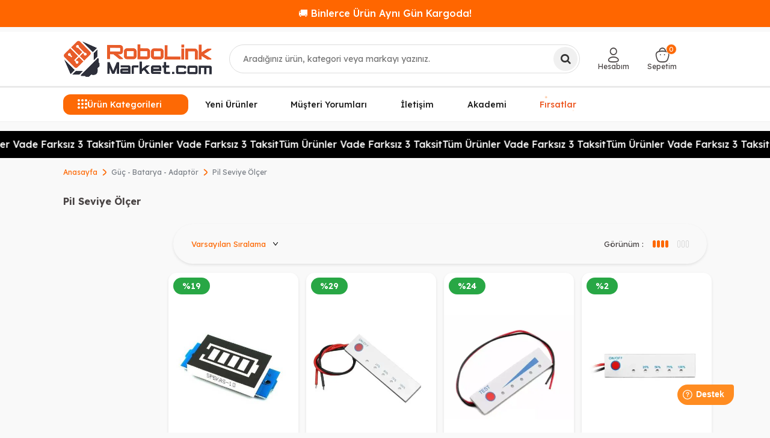

--- FILE ---
content_type: text/html; charset=UTF-8
request_url: https://www.robolinkmarket.com/pil-seviye-olcer
body_size: 33206
content:
<!DOCTYPE html>
<html lang="tr-TR" >
<head>
<meta charset="utf-8" />
<title>En İyi ve Uygun Fiyatlı Pil Seviye Ölçer Modelleri</title>
<meta name="description" content="Pil Seviye Ölçer modelleri uygun fiyat, taksit ve kapıda ödeme seçenekleriyle. En popüler modelleri inceleyin ve karşılaştırın." />
<meta name="copyright" content="T-Soft E-Ticaret Sistemleri" />
<script>window['PRODUCT_DATA'] = [];</script>
<meta name="robots" content="index,follow" /><link rel="canonical" href="https://www.robolinkmarket.com/pil-seviye-olcer"/>

            <meta property="og:image" content="https://www.robolinkmarket.com/Data/img/category/2/tr_img_1_102.webp"/>
            <meta name="twitter:image" content="https://www.robolinkmarket.com/Data/img/category/2/tr_img_1_102.webp" />
            <meta property="og:type" content="category" />
            <meta property="og:title" content="En İyi ve Uygun Fiyatlı Pil Seviye Ölçer Modelleri" />
            <meta property="og:description" content="Pil Seviye Ölçer modelleri uygun fiyat, taksit ve kapıda ödeme seçenekleriyle. En popüler modelleri inceleyin ve karşılaştırın." />
            <meta property="og:url" content="https://www.robolinkmarket.com/pil-seviye-olcer" />
            <meta property="og:site_name" content="robolinkmarket.com" />
            <meta name="twitter:card" content="summary" />
            <meta name="twitter:title" content="En İyi ve Uygun Fiyatlı Pil Seviye Ölçer Modelleri" />
            <meta name="twitter:description" content="Pil Seviye Ölçer modelleri uygun fiyat, taksit ve kapıda ödeme seçenekleriyle. En popüler modelleri inceleyin ve karşılaştırın." /><script src="https://accounts.google.com/gsi/client" async defer></script>
<script>const GOOGLE_CLIENT_ID = "222316609062-8gmsqhdhi4dcb1cft32csnb95ote9mes.apps.googleusercontent.com";</script>
            <script>
                const E_EXPORT_ACTIVE = 1;
                const CART_DROPDOWN_LIST = false;
                const ENDPOINT_PREFIX = 'Ly93aXRjZG4ucm9ib2xpbmttYXJrZXQuY29t';
                const ENDPOINT_ALLOWED_KEYS = null;
                const SETTINGS = {"KVKK_REQUIRED":1,"NEGATIVE_STOCK":"0","DYNAMIC_LOADING_SHOW_BUTTON":0,"IS_COMMENT_RATE_ACTIVE":1};
                try {
                    var PAGE_TYPE = 'category';
                    var PAGE_ID = 2;
                    var ON_PAGE_READY = [];
                    var THEME_VERSION = 'v5';
                    var THEME_FOLDER = 'v5-basic';
                    var MEMBER_INFO = {"ID":0,"CODE":"","FIRST_NAME":"","BIRTH_DATE":"","GENDER":"","LAST_NAME":"","MAIL":"","MAIL_HASH":"","PHONE":"","PHONE_HASH":"","PHONE_HASH_SHA":"","GROUP":0,"TRANSACTION_COUNT":0,"REPRESENTATIVE":"","KVKK":-1,"COUNTRY":"TR","E_COUNTRY":"TR"};
                    var IS_VENDOR = 0;
                    var MOBILE_ACTIVE = false;
                    var CART_COUNT = '0';
                    var CART_TOTAL = '0,00';
                    var SESS_ID = '88cee7b8690262c8bf215bca918df760';
                    var LANGUAGE = 'tr';
                    var CURRENCY = 'TL';
                    var SEP_DEC = ',';
                    var SEP_THO = '.';
                    var DECIMAL_LENGTH = 2;  
                    var SERVICE_INFO = null;
                    var CART_CSRF_TOKEN = 'ef95f7fa677d19040241f51be41965a1dc753de166ba93ba62009a1b1822e50f';
                    var CSRF_TOKEN = 'fYgceMcPFEq94aDkpdeOq/HaOiai9OoMGZ5SVQ5z+cw=';
                    
                }
                catch(err) { }
            </script>
            <!--cache--><link rel="preload" as="font" href="//witcdn.robolinkmarket.com/theme/v5/css/fonts/tsoft-icon.woff2?v=1" type="font/woff2" crossorigin>
<link rel="preconnect" href="https://fonts.gstatic.com" crossorigin>
<link rel="preload" as="style" href="https://fonts.googleapis.com/css?family=Lexend:100,200,300,regular,500,600,700,800,900&display=sans-serif">
<link rel="stylesheet" href="https://fonts.googleapis.com/css?family=Lexend:100,200,300,regular,500,600,700,800,900&display=sans-serif" media="print" onload="this.media='all'">
<noscript>
<link rel="stylesheet" href="https://fonts.googleapis.com/css?family=Lexend:100,200,300,regular,500,600,700,800,900&display=sans-serif">
</noscript>
<link type="text/css" rel="stylesheet" href="//witcdn.robolinkmarket.com/srv/compressed/load/all/css/tr/2/0.css?v=1769004656&isTablet=0&isMobile=1&userType=Ziyaretci">
<link rel="shortcut icon" href="//www.robolinkmarket.com/Data/EditorFiles/rlt1-logo-309x90-1.png">
<meta name="viewport" content="width=device-width, initial-scale=1">
<script src="//witcdn.robolinkmarket.com/theme/v5/js/callbacks.js?v=1769004656"></script>
<script src="//witcdn.robolinkmarket.com/js/tsoftapps/v5/header.js?v=1769004656"></script>
<!-- BEGIN MerchantWidget Code -->
<script id='merchantWidgetScript'
src="https://www.gstatic.com/shopping/merchant/merchantwidget.js"
defer>
</script>
<script type="text/javascript">
merchantWidgetScript.addEventListener('load', function () {
merchantwidget.start({
position: 'LEFT_BOTTOM'
});
});
</script>
<!-- END MerchantWidget Code --><!-- T-Soft Apps - Google GTAG - Tracking Code Start -->
<script async src="https://www.googletagmanager.com/gtag/js?id=G-WM2YFSKCMK"></script>
<script>
function gtag() {
dataLayer.push(arguments);
}
</script>
<!-- T-Soft Apps - Google GTAG - Tracking Code End --><!-- T-Soft Apps - V5 - Facebook Dönüşümler API - Tracking Code Head Start -->
<script>
if(typeof window.FB_EVENT_ID == 'undefined'){
window.FB_EVENT_ID = "fb_" + new Date().getTime();
}
</script>
<!-- T-Soft Apps - V5 - Facebook Dönüşümler API - Tracking Code Head End --><meta name="google-site-verification" content="yh68KB4OSpH0UXieM9eR3hImdwj3L2juaiTPBN2jcyQ" /><!-- Google Tag Manager -->
<script>(function(w,d,s,l,i){w[l]=w[l]||[];w[l].push({'gtm.start':
new Date().getTime(),event:'gtm.js'});var f=d.getElementsByTagName(s)[0],
j=d.createElement(s),dl=l!='dataLayer'?'&l='+l:'';j.async=true;j.src=
'https://www.googletagmanager.com/gtm.js?id='+i+dl;f.parentNode.insertBefore(j,f);
})(window,document,'script','dataLayer','GTM-TRX6Z5V');</script>
<!-- End Google Tag Manager --><script>
if(typeof window.FB_EVENT_ID == 'undefined'){
window.FB_EVENT_ID = "fb_" + new Date().getTime();
}
</script><meta name="google-site-verification" content="Owe32v4THm4nTJF3Bz8zS7jHG7GjB-RaSMhbuAJMIoE" />
</head>
<body><!-- Google Tag Manager (noscript) -->
<noscript><iframe src="https://www.googletagmanager.com/ns.html?id=GTM-TRX6Z5V"
height="0" width="0" style="display:none;visibility:hidden"></iframe></noscript>
<!-- End Google Tag Manager (noscript) -->
<input type="hidden" id="cookie-law" value="1">
<div class="w-100 d-flex flex-wrap ">
<div class=" col-12 col-sm-12 col-md-12 col-lg-12 col-xl-12 col-xxl-12 column-701  "><div class="row">
<div id="relation|1079" data-id="1079" class="relArea col-12 v5-basic  folder-html-block tpl-user_sefaustmesaj "><div class="row"><div id="centerMessageSlider">
<div class="message-container">
<div class="message-item">🚚 Binlerce Ürün Aynı Gün Kargoda!</div>
<div class="message-item">🔥 1.500TL Üzeri Kargo Bedava!</div>
<div class="message-item">🎉 Yeni ürünler eklendi, kaçırmayın!</div>
</div>
</div>
</div></div><div id="relation|823" data-id="823" class="relArea col-12 v5-basic  folder-header tpl-user_sefaust "><div class="row">
<header class="container-fluid position-relative">
<div class="row">
<div id="header-middle" class="w-100 mb-1">
<div id="header-sticky" class="w-100" data-toggle="sticky" data-parent="#header-middle" data-class="header-sticky" data-scroll="180" >
<div id="header-main" class="w-100 py-1 border-bottom border-light bg-white">
<div class="container">
<div class="row align-items-center">
<div class="col-auto d-lg-none">
<a href="#mobile-menu-823" data-toggle="drawer" class="header-mobile-menu-btn" aria-label="Menü">
<i class="ti-menu text-primary"></i>
</a>
</div>
<div class="col-4 col-lg-3 d-flex mx-auto mx-lg-0">
<a href="https://www.robolinkmarket.com/" id="logo" aria-label="logo">
<img src="https://witcdn.robolinkmarket.com/Data/EditorFiles/robolinklogo.png" alt="Site Logo" />
</a>
</div>
<div id="header-search" class="col-12 col-lg-5 order-2 order-lg-0 mt-1 mt-lg-0 position-relative">
<form action="/arama" method="get" autocomplete="off" id="search" class="w-100 position-relative">
<label for="live-search" class="visually-hidden">Ara</label>
<input id="live-search" type="search" name="q" placeholder="Aradığınız ürün, kategori veya markayı yazınız." class="form-control form-control-md" data-search="live-search" v-model="searchVal" data-licence="1" aria-controls="dynamic-search-823" aria-expanded="false" autocapitalize="none" spellcheck="false" enterkeyhint="search">
<button type="submit" class="btn btn-dark" id="live-search-btn">
<i class="ti-search"></i>
</button>
<div class="bg-white border border-round search-form-list p-3" id="dynamic-search-823" role="region" aria-live="polite" v-if="searchVal && searchVal.trim().length >= 3 && data !== null" v-cloak>
<button type="button" class="search-close-btn" @click="searchVal = ''" aria-label="Kapat">×</button>
<div class="search-panel-inner">
<div class="search-panel-inner">
<div class="search-grid"
style="display:grid;grid-template-columns:220px minmax(560px,1fr) 210px;align-items:start;">
<aside class="brands-scroll">
<div class="block-title border-bottom border-light mb-2">Markalar</div>
<ul class="ps-0 mb-3">
<li class="mb-2">
<a href="/polymaker-filament-turkiye" class="d-flex align-items-center">
<span class="search-image-small me-2">
<img src="Data/EditorFiles/polymaker.webp" alt="Polymaker" class="img-fluid" loading="lazy" decoding="async" width="32" height="32">
</span>Polymaker
</a>
</li>
<li class="mb-2">
<a href="/esun" class="d-flex align-items-center">
<span class="search-image-small me-2">
<img src="Data/EditorFiles/esun.webp" alt="ESUN" class="img-fluid" loading="lazy" decoding="async" width="32" height="32">
</span>ESUN
</a>
</li>
<li class="mb-2">
<a href="/bambu-lab" class="d-flex align-items-center">
<span class="search-image-small me-2">
<img src="Data/EditorFiles/bambu.webp" alt="Bambu Lab" class="img-fluid" loading="lazy" decoding="async" width="32" height="32">
</span>Bambu Lab
</a>
</li>
<li class="mb-2">
<a href="/creality-3d" class="d-flex align-items-center">
<span class="search-image-small me-2">
<img src="Data/EditorFiles/creality.webp" alt="Creality" class="img-fluid" loading="lazy" decoding="async" width="32" height="32">
</span>Creality
</a>
</li>
</ul>
<div class="block-title border-bottom border-light mb-2">Popüler Kategoriler</div>
<ul class="ps-0 mb-0">
<li class="mb-2"><a href="/filament">Filament Çeşitleri</a></li>
<li class="mb-2"><a href="/3d-yazicilar">3D Yazıcı</a></li>
<li class="mb-2"><a href="/motor-suruculeri">Motor Sürücüler</a></li>
<li class="mb-2"><a href="/esp32-fiyat">ESP32 Çeşitleri</a></li>
</ul>
</aside>
<section class="search-results-col">
<div class="block-title border-bottom border-light mb-2">Ürünler</div>
<div class="dynamic-search-products d-flex flex-wrap gap-2"
v-if="Array.isArray(data.products) && data.products.length">
<a class="product-card border rounded-3 text-center bg-white shadow-sm text-decoration-none"
v-for="(P, index) in data.products.slice(0,5)"
:key="P.id || P.url || index"
:href="'/' + P.url"
:class="{ 'out-of-stock': P.stock == 0 }">
<span v-if="P.stock == 0" class="stock-label">Tükendi</span>
<div class="product-image-wrapper">
<img :src="P.image" :alt="P.title" class="img-fluid mx-auto d-block"
style="max-height:160px;object-fit:contain;" loading="lazy" decoding="async" width="160" height="160">
</div>
<div class="product-title text-dark small mb-1" v-text="P.title"></div>
<div class="product-price d-flex flex-column align-items-center justify-content-center mt-1" style="min-height:40px;">
<div v-if="P.price_sell_with_vat" class="text-success fw-bold small">{{ P.price_sell_with_vat }} TL</div>
</div>
</a>
</div>
</section>
<aside class="search-banner-col d-none d-lg-flex"
style="justify-self:end;align-items:center;">
<img src="//witcdn.robolinkmarket.com/Data/EditorFiles/search-banner-3.webp"
alt="Kampanya"
class="img-fluid shadow-sm"
loading="lazy" decoding="async">
</aside>
</div>
<div class="col-12 d-flex justify-content-center mt-2">
<a href="/arama"
@click.prevent="$event.currentTarget.closest('form').submit()"
class="btn btn-outline-primary btn-sm">
Tümünü Gör
</a>
</div>
</div>
</div>
</div>
</form>
</div>
<div id="hm-links" class="col-auto col-lg-4">
<div class="row justify-content-end">
<div class="col-auto">
<a href="#header-member-panel-823" data-toggle="drawer" class="text-body hm-link" id="header-account" aria-label="Hesabım">
<i class="ti-user"></i>
<span class="d-none d-lg-block">Hesabım</span>
</a>
</div>
<div class="col-auto position-relative">
<a href="#header-cart-panel-823" data-toggle="drawer" class="text-body hm-link" id="header-cart-btn" aria-label="Sepetim">
<i class="ti-basket-outline d-inline-block position-relative"><span class="badge cart-soft-count bg-primary text-white">0</span></i>
<span class="d-none d-lg-block">Sepetim</span>
</a>
</div>
</div>
</div>
</div>
</div>
</div>
<nav id="main-menu" class="container-fluid position-relative px-0 border-bottom d-none d-lg-block bg-white">
<div class="container">
<ul class="d-flex menu menu-823">
<li id="menu-all-categories-823" class="menu-all-categories">
<span id="menu-categories-btn-823"
class="d-flex align-items-center w-100 px-1 cursor-pointer menu-first-title text-white"
@mouseover.once="get()">
<i class="ti-menu text-primary"></i>
Ürün Kategorileri
</span>
<div class="w-100 menu-container fade-in" v-cloak>
<div class="container">
<div class="row">
<div class="col-12">
<div class="w-100 position-relative">
<ul class="menu-container-1 menu-container-scroll "
v-if="!LOAD">
<li class="w-100"
v-for="(CAT, index) in CATEGORIES"
@mouseenter="onHoverParent(CAT)"
:class="{
'force-open': showDefault && CAT.ID === defaultParentId,
'is-active' : activeParentId === CAT.ID
}">
<a :id="'menu-categories-' + CAT.ID" :href="'/' + CAT.LINK"
class="d-flex align-items-center gap-10px fw-semibold"
:data-cat-id="CAT.ID" :title="CAT.TITLE">
<img v-if="CAT.IMG2 && CAT.IMG2.PATH"
:src="CAT.IMG2.PATH"
:alt="CAT.TITLE || ''"
width="16" height="16"
loading="lazy" decoding="async">
{{ CAT.TITLE }}</a>
<div class="menu-container-child" v-if="typeof(CAT.CHILDREN) != 'undefined'">
<div class="row w-100">
<div :class="CAT.IMG1.PATH ? 'col-9 pl-2 pr-0' : 'col-12 pl-2 pr-0'">
<ul class=" w-100 d-flex gap-2 flex-wrap bg-white menu-container-2 menu-container-scroll pr-0"
v-if="CAT.CHILDREN.length > 0">
<li :class="['sub-content mb-1', { 'banner-img': CAT.IMG1 && CAT.IMG1.PATH }]"
v-for="SUB in CAT.CHILDREN"
@mouseover="get(SUB.ID, CAT.ID)">
<a :id="'menu-categories-' + SUB.ID" :href="'/' + SUB.LINK"
class="d-flex flex-direction-column justify-content-center align-items-center text-center gap-5px py-1"
:title="SUB.TITLE">
<span v-if="SUB.IMG1 && SUB.IMG1.PATH" class="d-flex justify-content-center align-items-center">
<img :src="SUB.IMG1.PATH"
:alt="SUB.TITLE || ''"
width="80" height="80"
loading="lazy" decoding="async"
style="object-fit:contain">
</span>
<span class="title">{{ SUB.TITLE }}</span>
</a>
</li>
</ul>
</div>
<div class="col-3 pr-0" v-if="CAT.IMG1 && CAT.IMG1.PATH">
<div class="w-100 d-flex justify-content-end">
<img :src="CAT.IMG1.PATH"
:alt="CAT.TITLE || ''"
width="220" height="180"
loading="lazy" decoding="async"
style="object-fit:contain" />
</div>
</div>
</div>
</div>
</li>
</ul>
</div>
</div>
</div>
</div>
</div>
<div class="menu-overlay bg-transparent position-fixed inset"></div>
</li>
<li class="px-1 menu-item ">
<a href="https://www.robolinkmarket.com/yeni-urunler" target=""
class="d-flex align-items-center justify-content-center w-100 text-center menu-first-title ">
Yeni Ürünler
</a>
</li>
<li class="px-1 menu-item ">
<a href="https://customerreviews.google.com/v/merchant?q=robolinkmarket.com&c=TR&v=19" target=""
class="d-flex align-items-center justify-content-center w-100 text-center menu-first-title ">
Müşteri Yorumları
</a>
</li>
<li class="px-1 menu-item ">
<a href="https://www.robolinkmarket.com/iletisim" target=""
class="d-flex align-items-center justify-content-center w-100 text-center menu-first-title ">
İletişim
</a>
</li>
<li class="px-1 menu-item ">
<a href="https://akademi.robolinkmarket.com" target=""
class="d-flex align-items-center justify-content-center w-100 text-center menu-first-title ">
Akademi
</a>
</li>
<li class="px-1 menu-item sparkle-wrapper">
<a href="https://www.robolinkmarket.com/outlet-firsat" target=""
class="d-flex align-items-center justify-content-center w-100 text-center menu-first-title sparkle-highlight">
Fırsatlar
<span class="sparkle sparkle-1">✦</span>
<span class="sparkle sparkle-2">✦</span>
<span class="sparkle sparkle-3">✦</span>
</a>
</li>
</ul>
</div>
</nav>
</div>
</div>
</div>
</header>
<div data-rel="mobile-menu-823" class="drawer-overlay"></div>
<div id="mobile-menu-823" class="drawer-wrapper" data-display="overlay" data-position="left">
<div class="drawer-header">
<div class="drawer-title">
<span class="text-primary">Menü</span>
</div>
</div>
<nav id="mobileMenu" class="col pb forMobile animate">
<div id="closeMobileMenu" class="fl col-12">
</div>
<div id="mobileMenuMain" class="col col-12">
<ul class="fl col-12">
<li class="fl col-12 mobile-menu-cat-item">
<a href="https://www.robolinkmarket.com/outlet-firsat" title="Outlet - Fırsat">
<span class="col col-12 ease toggle">Outlet - Fırsat</span>
</a>
</li>
<li class="fl col-12 mobile-menu-cat-item">
<span class="col col-12 ease toggle">
3D Yazıcı - CNC
<i class="icon-arrow-simple-down fr"></i>
</span>
<ul class="box p-top col-12" style="display:none">
<li class="fl col-12">
<a href="https://www.robolinkmarket.com/3d-yazicilar" title="3D Yazıcılar" class="col col-12">3D Yazıcılar</a>
</li>
<li class="fl col-12">
<a href="https://www.robolinkmarket.com/filament" title="Filament" class="col col-12">Filament</a>
</li>
<li class="fl col-12">
<a href="https://www.robolinkmarket.com/3d-yazici-recine" title="3D Yazıcı Reçine" class="col col-12">3D Yazıcı Reçine</a>
</li>
<li class="fl col-12">
<a href="https://www.robolinkmarket.com/3d-yazici-parcalari" title="3D Yazıcı Parçaları" class="col col-12">3D Yazıcı Parçaları</a>
</li>
<li class="fl col-12">
<a href="https://www.robolinkmarket.com/3d-tarayici" title="3D Tarayıcı" class="col col-12">3D Tarayıcı</a>
</li>
<li class="fl col-12">
<a href="https://www.robolinkmarket.com/3d-kalem-yazici" title="3D Kalem Yazıcı" class="col col-12">3D Kalem Yazıcı</a>
</li>
<li class="fl col-12">
<a href="https://www.robolinkmarket.com/cnc-malzemeleri" title="CNC Malzemeleri" class="col col-12">CNC Malzemeleri</a>
</li>
<li class="fl col-12">
<a href="https://www.robolinkmarket.com/3d-yazici-cnc" title="3D Yazıcı - CNC" class="col col-12 t-gor">Tümünü Gör</a>
</li>
</ul>
</li>
<li class="fl col-12 mobile-menu-cat-item">
<a href="https://www.robolinkmarket.com/filament" title="Filament Çeşitleri">
<span class="col col-12 ease toggle">Filament Çeşitleri</span>
</a>
</li>
<li class="fl col-12 mobile-menu-cat-item">
<span class="col col-12 ease toggle">
Raspberry Pi
<i class="icon-arrow-simple-down fr"></i>
</span>
<ul class="box p-top col-12" style="display:none">
<li class="fl col-12">
<a href="https://www.robolinkmarket.com/raspberry-pi-kutu" title="Raspberry Pi Kutu" class="col col-12">Raspberry Pi Kutu</a>
</li>
<li class="fl col-12">
<a href="https://www.robolinkmarket.com/raspberry-pi-modelleri" title="Raspberry Pi Modelleri" class="col col-12">Raspberry Pi Modelleri</a>
</li>
<li class="fl col-12">
<a href="https://www.robolinkmarket.com/sd-kart" title="SD Kart" class="col col-12">SD Kart</a>
</li>
<li class="fl col-12">
<a href="https://www.robolinkmarket.com/raspberry-pi-aksesuar" title="Raspberry Pi Aksesuar" class="col col-12">Raspberry Pi Aksesuar</a>
</li>
<li class="fl col-12">
<a href="https://www.robolinkmarket.com/raspberry-pi-turkiye" title="Raspberry Pi" class="col col-12 t-gor">Tümünü Gör</a>
</li>
</ul>
</li>
<li class="fl col-12 mobile-menu-cat-item">
<span class="col col-12 ease toggle">
Arduino
<i class="icon-arrow-simple-down fr"></i>
</span>
<ul class="box p-top col-12" style="display:none">
<li class="fl col-12">
<a href="https://www.robolinkmarket.com/arduino-tabanli-gelistirme-kartlari" title="Arduino Tabanlı Geliştirme Kartları" class="col col-12">Arduino Tabanlı Geliştirme Kartları</a>
</li>
<li class="fl col-12">
<a href="https://www.robolinkmarket.com/set-cesitleri" title="Arduino Setleri" class="col col-12">Arduino Setleri</a>
</li>
<li class="fl col-12">
<a href="https://www.robolinkmarket.com/arduino-sensor-modul" title="Arduino Uyumlu Sensör - Modül" class="col col-12">Arduino Uyumlu Sensör - Modül</a>
</li>
<li class="fl col-12">
<a href="https://www.robolinkmarket.com/arduino-modelleri" title="Arduino Modelleri" class="col col-12">Arduino Modelleri</a>
</li>
<li class="fl col-12">
<a href="https://www.robolinkmarket.com/arduino" title="Arduino" class="col col-12 t-gor">Tümünü Gör</a>
</li>
</ul>
</li>
<li class="fl col-12 mobile-menu-cat-item">
<span class="col col-12 ease toggle">
Drone - RC
<i class="icon-arrow-simple-down fr"></i>
</span>
<ul class="box p-top col-12" style="display:none">
<li class="fl col-12">
<a href="https://www.robolinkmarket.com/hobi-rc-urunleri" title="Hobi - RC Ürünleri" class="col col-12">Hobi - RC Ürünleri</a>
</li>
<li class="fl col-12">
<a href="https://www.robolinkmarket.com/hazir-drone-yedek-parcalari" title="Hazır Drone Yedek Parçaları" class="col col-12">Hazır Drone Yedek Parçaları</a>
</li>
<li class="fl col-12">
<a href="https://www.robolinkmarket.com/drone-ve-aksesuarlari" title="Drone Bileşen ve Aksesuarları" class="col col-12">Drone Bileşen ve Aksesuarları</a>
</li>
<li class="fl col-12">
<a href="https://www.robolinkmarket.com/drone-modelleri" title="Drone Modelleri" class="col col-12">Drone Modelleri</a>
</li>
<li class="fl col-12">
<a href="https://www.robolinkmarket.com/drone" title="Drone - RC" class="col col-12 t-gor">Tümünü Gör</a>
</li>
</ul>
</li>
<li class="fl col-12 mobile-menu-cat-item">
<span class="col col-12 ease toggle">
Stem- Kodlama - Robotik
<i class="icon-arrow-simple-down fr"></i>
</span>
<ul class="box p-top col-12" style="display:none">
<li class="fl col-12">
<a href="https://www.robolinkmarket.com/tekerlek" title="Tekerlek" class="col col-12">Tekerlek</a>
</li>
<li class="fl col-12">
<a href="https://www.robolinkmarket.com/egitici-ahsap-urunler-kendin-yap-urunleri" title="Eğitici Ahşap Ürünler - Kendin Yap Ürünleri" class="col col-12">Eğitici Ahşap Ürünler - Kendin Yap Ürünleri</a>
</li>
<li class="fl col-12">
<a href="https://www.robolinkmarket.com/robot-yarislari" title="Robot Yarışları" class="col col-12">Robot Yarışları</a>
</li>
<li class="fl col-12">
<a href="https://www.robolinkmarket.com/egitici-oyuncaklar" title="Eğitici Oyuncaklar" class="col col-12">Eğitici Oyuncaklar</a>
</li>
<li class="fl col-12">
<a href="https://www.robolinkmarket.com/kendin-yap-setleri" title="Kendin Yap Setleri" class="col col-12">Kendin Yap Setleri</a>
</li>
<li class="fl col-12">
<a href="https://www.robolinkmarket.com/egitim-kurumlari-icin-stem-urunleri" title="Eğitim Kurumları İçin STEM Ürünleri" class="col col-12">Eğitim Kurumları İçin STEM Ürünleri</a>
</li>
<li class="fl col-12">
<a href="https://www.robolinkmarket.com/robotik-kodlama" title="Robotik Kodlama" class="col col-12">Robotik Kodlama</a>
</li>
<li class="fl col-12">
<a href="https://www.robolinkmarket.com/stem-kodlama-robotik" title="Stem- Kodlama - Robotik" class="col col-12 t-gor">Tümünü Gör</a>
</li>
</ul>
</li>
<li class="fl col-12 mobile-menu-cat-item">
<span class="col col-12 ease toggle">
Kablosuz Haberleşme
<i class="icon-arrow-simple-down fr"></i>
</span>
<ul class="box p-top col-12" style="display:none">
<li class="fl col-12">
<a href="https://www.robolinkmarket.com/akilli-ev-iot" title="Akıllı Ev - IOT" class="col col-12">Akıllı Ev - IOT</a>
</li>
<li class="fl col-12">
<a href="https://www.robolinkmarket.com/xbee" title="XBee" class="col col-12">XBee</a>
</li>
<li class="fl col-12">
<a href="https://www.robolinkmarket.com/wi-fi" title="Wi-Fi Modülü" class="col col-12">Wi-Fi Modülü</a>
</li>
<li class="fl col-12">
<a href="https://www.robolinkmarket.com/anten-cesitleri" title="Anten Çeşitleri" class="col col-12">Anten Çeşitleri</a>
</li>
<li class="fl col-12">
<a href="https://www.robolinkmarket.com/rfid-moduller" title="RFID Modüller" class="col col-12">RFID Modüller</a>
</li>
<li class="fl col-12">
<a href="https://www.robolinkmarket.com/gsm-modul" title="GSM Modül" class="col col-12">GSM Modül</a>
</li>
<li class="fl col-12">
<a href="https://www.robolinkmarket.com/bluetooth" title="Bluetooth" class="col col-12">Bluetooth</a>
</li>
<li class="fl col-12">
<a href="https://www.robolinkmarket.com/rf-moduller" title="RF Modüller" class="col col-12">RF Modüller</a>
</li>
<li class="fl col-12">
<a href="https://www.robolinkmarket.com/gps" title="GPS" class="col col-12">GPS</a>
</li>
<li class="fl col-12">
<a href="https://www.robolinkmarket.com/kablosuz-moduller" title="Kablosuz Haberleşme" class="col col-12 t-gor">Tümünü Gör</a>
</li>
</ul>
</li>
<li class="fl col-12 mobile-menu-cat-item">
<span class="col col-12 ease toggle">
Sensörler
<i class="icon-arrow-simple-down fr"></i>
</span>
<ul class="box p-top col-12" style="display:none">
<li class="fl col-12">
<a href="https://www.robolinkmarket.com/gaz-sensorleri" title="Gaz Sensörü" class="col col-12">Gaz Sensörü</a>
</li>
<li class="fl col-12">
<a href="https://www.robolinkmarket.com/voltaj-akim-sensorleri" title="Voltaj - Akım" class="col col-12">Voltaj - Akım</a>
</li>
<li class="fl col-12">
<a href="https://www.robolinkmarket.com/basinc-pusula-sensorleri" title="Basınç - Pusula" class="col col-12">Basınç - Pusula</a>
</li>
<li class="fl col-12">
<a href="https://www.robolinkmarket.com/coklu-sensorler-karti" title="Çoklu Sensörler Kartı" class="col col-12">Çoklu Sensörler Kartı</a>
</li>
<li class="fl col-12">
<a href="https://www.robolinkmarket.com/mesafe-cizgi-cisim-sensorleri" title="Mesafe - Çizgi - Cisim" class="col col-12">Mesafe - Çizgi - Cisim</a>
</li>
<li class="fl col-12">
<a href="https://www.robolinkmarket.com/agirlik-sensorleri" title="Ağırlık Sensörü" class="col col-12">Ağırlık Sensörü</a>
</li>
<li class="fl col-12">
<a href="https://www.robolinkmarket.com/manyetik-sensorler" title="Manyetik" class="col col-12">Manyetik</a>
</li>
<li class="fl col-12">
<a href="https://www.robolinkmarket.com/titresim-egim-sensorleri" title="Titreşim - Eğim" class="col col-12">Titreşim - Eğim</a>
</li>
<li class="fl col-12">
<a href="https://www.robolinkmarket.com/sicaklik-nem-sensorleri" title="Sıcaklık - Nem" class="col col-12">Sıcaklık - Nem</a>
</li>
<li class="fl col-12">
<a href="https://www.robolinkmarket.com/diger-sensorler" title="Diğer Sensörler" class="col col-12">Diğer Sensörler</a>
</li>
<li class="fl col-12">
<a href="https://www.robolinkmarket.com/aci-ivme-jireskop-sensorleri" title="Açı - İvme - Jireskop" class="col col-12">Açı - İvme - Jireskop</a>
</li>
<li class="fl col-12">
<a href="https://www.robolinkmarket.com/dokunmatik-sensorler" title="Dokunmatik" class="col col-12">Dokunmatik</a>
</li>
<li class="fl col-12">
<a href="https://www.robolinkmarket.com/isik-renk-alev-sensorleri" title="Işık - Renk - Alev" class="col col-12">Işık - Renk - Alev</a>
</li>
<li class="fl col-12">
<a href="https://www.robolinkmarket.com/ses-sensorleri" title="Ses" class="col col-12">Ses</a>
</li>
<li class="fl col-12">
<a href="https://www.robolinkmarket.com/sensorler" title="Sensörler" class="col col-12 t-gor">Tümünü Gör</a>
</li>
</ul>
</li>
<li class="fl col-12 mobile-menu-cat-item">
<span class="col col-12 ease toggle">
Araç - Gereç
<i class="icon-arrow-simple-down fr"></i>
</span>
<ul class="box p-top col-12" style="display:none">
<li class="fl col-12">
<a href="https://www.robolinkmarket.com/termostat" title="Termostat" class="col col-12">Termostat</a>
</li>
<li class="fl col-12">
<a href="https://www.robolinkmarket.com/bant" title="Bant" class="col col-12">Bant</a>
</li>
<li class="fl col-12">
<a href="https://www.robolinkmarket.com/makaron" title="Makaron" class="col col-12">Makaron</a>
</li>
<li class="fl col-12">
<a href="https://www.robolinkmarket.com/el-aletleri" title="El Aletleri" class="col col-12">El Aletleri</a>
</li>
<li class="fl col-12">
<a href="https://www.robolinkmarket.com/malzeme-kutusu" title="Malzeme Kutusu" class="col col-12">Malzeme Kutusu</a>
</li>
<li class="fl col-12">
<a href="https://www.robolinkmarket.com/kablo-bagi" title="Kablo Bağı" class="col col-12">Kablo Bağı</a>
</li>
<li class="fl col-12">
<a href="https://www.robolinkmarket.com/sprey" title="Sprey" class="col col-12">Sprey</a>
</li>
<li class="fl col-12">
<a href="https://www.robolinkmarket.com/proje-kutusu-cesitleri" title="Proje Kutusu" class="col col-12">Proje Kutusu</a>
</li>
<li class="fl col-12">
<a href="https://www.robolinkmarket.com/arac-gerec" title="Araç - Gereç" class="col col-12 t-gor">Tümünü Gör</a>
</li>
</ul>
</li>
<li class="fl col-12 mobile-menu-cat-item">
<span class="col col-12 ease toggle">
Ölçü ve Test Aleti
<i class="icon-arrow-simple-down fr"></i>
</span>
<ul class="box p-top col-12" style="display:none">
<li class="fl col-12">
<a href="https://www.robolinkmarket.com/diger-olcu-ve-test-aletleri" title="Diğer Ölçü ve Test Aletleri" class="col col-12">Diğer Ölçü ve Test Aletleri</a>
</li>
<li class="fl col-12">
<a href="https://www.robolinkmarket.com/osiloskop" title="Osiloskop" class="col col-12">Osiloskop</a>
</li>
<li class="fl col-12">
<a href="https://www.robolinkmarket.com/multimetre" title="Multimetre" class="col col-12">Multimetre</a>
</li>
<li class="fl col-12">
<a href="https://www.robolinkmarket.com/test-ve-olcu-aletleri" title="Ölçü ve Test Aleti" class="col col-12 t-gor">Tümünü Gör</a>
</li>
</ul>
</li>
<li class="fl col-12 mobile-menu-cat-item">
<span class="col col-12 ease toggle">
Güç - Batarya - Adaptör
<i class="icon-arrow-simple-down fr"></i>
</span>
<ul class="box p-top col-12" style="display:none">
<li class="fl col-12">
<a href="https://www.robolinkmarket.com/pil-seviye-olcer" title="Pil Seviye Ölçer" class="col col-12">Pil Seviye Ölçer</a>
</li>
<li class="fl col-12">
<a href="https://www.robolinkmarket.com/guc-kaynagi" title="Güç Kaynağı" class="col col-12">Güç Kaynağı</a>
</li>
<li class="fl col-12">
<a href="https://www.robolinkmarket.com/li-po-pil" title="Lİ-PO PİL" class="col col-12">Lİ-PO PİL</a>
</li>
<li class="fl col-12">
<a href="https://www.robolinkmarket.com/voltaj-regule-kartlari" title="Voltaj Regüle Kartları" class="col col-12">Voltaj Regüle Kartları</a>
</li>
<li class="fl col-12">
<a href="https://www.robolinkmarket.com/sarj-devreleri" title="Şarj Devreleri" class="col col-12">Şarj Devreleri</a>
</li>
<li class="fl col-12">
<span class="col col-12 ease toggle">
Adaptör<i class="icon-arrow-simple-down fr"></i>
</span>
<ul class="box p-top col-12" style="display:none">
<li class="fl col-12 mobile-menu-cat-item">
<a href="https://www.robolinkmarket.com/12-volt-adaptor" title="12 Volt Adaptör" class="col col-12">12 Volt Adaptör</a>
</li>
<li class="fl col-12 mobile-menu-cat-item">
<a href="https://www.robolinkmarket.com/24-volt-adaptor" title="24 Volt Adaptör" class="col col-12">24 Volt Adaptör</a>
</li>
<li class="fl col-12 mobile-menu-cat-item">
<a href="https://www.robolinkmarket.com/5-volt-adaptor" title="5 Volt Adaptör" class="col col-12">5 Volt Adaptör</a>
</li>
<li class="fl col-12 mobile-menu-cat-item">
<a href="https://www.robolinkmarket.com/9-volt-adaptor" title="9 Volt Adaptör" class="col col-12">9 Volt Adaptör</a>
</li>
<li class="fl col-12">
<a href="https://www.robolinkmarket.com/adaptor" title="Adaptör" class="col col-12 t-gor">Tümünü Gör</a>
</li>
</ul>
</li>
<li class="fl col-12">
<a href="https://www.robolinkmarket.com/pil" title="Pil" class="col col-12">Pil</a>
</li>
<li class="fl col-12">
<a href="https://www.robolinkmarket.com/gunes-paneli-pili" title="Güneş Paneli - Pili" class="col col-12">Güneş Paneli - Pili</a>
</li>
<li class="fl col-12">
<a href="https://www.robolinkmarket.com/pil-yuvasi" title="Pil Yuvası" class="col col-12">Pil Yuvası</a>
</li>
<li class="fl col-12">
<a href="https://www.robolinkmarket.com/guc-batarya-adaptor" title="Güç - Batarya - Adaptör" class="col col-12 t-gor">Tümünü Gör</a>
</li>
</ul>
</li>
<li class="fl col-12 mobile-menu-cat-item">
<span class="col col-12 ease toggle">
Mekanik
<i class="icon-arrow-simple-down fr"></i>
</span>
<ul class="box p-top col-12" style="display:none">
<li class="fl col-12">
<a href="https://www.robolinkmarket.com/rulman" title="Rulman" class="col col-12">Rulman</a>
</li>
<li class="fl col-12">
<a href="https://www.robolinkmarket.com/metal-aralayici" title="Metal Aralayıcı" class="col col-12">Metal Aralayıcı</a>
</li>
<li class="fl col-12">
<a href="https://www.robolinkmarket.com/mil" title="Mil" class="col col-12">Mil</a>
</li>
<li class="fl col-12">
<a href="https://www.robolinkmarket.com/miknatis" title="Mıknatıs" class="col col-12">Mıknatıs</a>
</li>
<li class="fl col-12">
<a href="https://www.robolinkmarket.com/vida-somun-pul" title="Vida - Somun - Pul" class="col col-12">Vida - Somun - Pul</a>
</li>
<li class="fl col-12">
<a href="https://www.robolinkmarket.com/sigma-profil" title="Sigma Profil" class="col col-12">Sigma Profil</a>
</li>
<li class="fl col-12">
<a href="https://www.robolinkmarket.com/kaplin-coupler" title="Kaplin - Coupler" class="col col-12">Kaplin - Coupler</a>
</li>
<li class="fl col-12">
<a href="https://www.robolinkmarket.com/motor-mil-tutucu" title="Motor - Mil Tutucu" class="col col-12">Motor - Mil Tutucu</a>
</li>
<li class="fl col-12">
<a href="https://www.robolinkmarket.com/mekanik" title="Mekanik" class="col col-12 t-gor">Tümünü Gör</a>
</li>
</ul>
</li>
<li class="fl col-12 mobile-menu-cat-item">
<span class="col col-12 ease toggle">
Kablolar
<i class="icon-arrow-simple-down fr"></i>
</span>
<ul class="box p-top col-12" style="display:none">
<li class="fl col-12">
<a href="https://www.robolinkmarket.com/krokodil-kablo" title="Krokodil Kablo" class="col col-12">Krokodil Kablo</a>
</li>
<li class="fl col-12">
<a href="https://www.robolinkmarket.com/usb-kablo" title="USB Kablo" class="col col-12">USB Kablo</a>
</li>
<li class="fl col-12">
<a href="https://www.robolinkmarket.com/flat-kablo" title="Flat Kablo" class="col col-12">Flat Kablo</a>
</li>
<li class="fl col-12">
<a href="https://www.robolinkmarket.com/vga-kablo" title="VGA Kablo" class="col col-12">VGA Kablo</a>
</li>
<li class="fl col-12">
<a href="https://www.robolinkmarket.com/guc-kablosu" title="Güç Kablosu" class="col col-12">Güç Kablosu</a>
</li>
<li class="fl col-12">
<a href="https://www.robolinkmarket.com/ethernet-kablo" title="Ethernet Kablo" class="col col-12">Ethernet Kablo</a>
</li>
<li class="fl col-12">
<a href="https://www.robolinkmarket.com/hdmi-kablo" title="HDMI Kablo" class="col col-12">HDMI Kablo</a>
</li>
<li class="fl col-12">
<a href="https://www.robolinkmarket.com/jumper-kablo" title="Jumper - Dupont Kablo" class="col col-12">Jumper - Dupont Kablo</a>
</li>
<li class="fl col-12">
<a href="https://www.robolinkmarket.com/pil-batarya-baglanti-kablosu" title="Pil- Batarya Bağlantı Kablosu" class="col col-12">Pil- Batarya Bağlantı Kablosu</a>
</li>
<li class="fl col-12">
<a href="https://www.robolinkmarket.com/kablolar" title="Kablolar" class="col col-12 t-gor">Tümünü Gör</a>
</li>
</ul>
</li>
<li class="fl col-12 mobile-menu-cat-item">
<span class="col col-12 ease toggle">
Komponent
<i class="icon-arrow-simple-down fr"></i>
</span>
<ul class="box p-top col-12" style="display:none">
<li class="fl col-12">
<a href="https://www.robolinkmarket.com/buton-switch" title="Buton - Switch - Keypad" class="col col-12">Buton - Switch - Keypad</a>
</li>
<li class="fl col-12">
<a href="https://www.robolinkmarket.com/entegreler" title="Entegreler" class="col col-12">Entegreler</a>
</li>
<li class="fl col-12">
<a href="https://www.robolinkmarket.com/diyot" title="Diyot" class="col col-12">Diyot</a>
</li>
<li class="fl col-12">
<a href="https://www.robolinkmarket.com/potansiyometre" title="Potansiyometre" class="col col-12">Potansiyometre</a>
</li>
<li class="fl col-12">
<a href="https://www.robolinkmarket.com/transistor" title="Transistör" class="col col-12">Transistör</a>
</li>
<li class="fl col-12">
<a href="https://www.robolinkmarket.com/sigorta-sigorta-yuvasi" title="Sigorta - Sigorta Yuvası" class="col col-12">Sigorta - Sigorta Yuvası</a>
</li>
<li class="fl col-12">
<a href="https://www.robolinkmarket.com/peltier" title="Peltier" class="col col-12">Peltier</a>
</li>
<li class="fl col-12">
<a href="https://www.robolinkmarket.com/direnc" title="Direnç" class="col col-12">Direnç</a>
</li>
<li class="fl col-12">
<a href="https://www.robolinkmarket.com/sogutucu" title="Soğutucu" class="col col-12">Soğutucu</a>
</li>
<li class="fl col-12">
<a href="https://www.robolinkmarket.com/mosfet" title="Mosfet" class="col col-12">Mosfet</a>
</li>
<li class="fl col-12">
<a href="https://www.robolinkmarket.com/voltaj-regulatoru" title="Voltaj Regülatörü" class="col col-12">Voltaj Regülatörü</a>
</li>
<li class="fl col-12">
<a href="https://www.robolinkmarket.com/led" title="Led" class="col col-12">Led</a>
</li>
<li class="fl col-12">
<a href="https://www.robolinkmarket.com/dip-soket" title="Dip Soket" class="col col-12">Dip Soket</a>
</li>
<li class="fl col-12">
<a href="https://www.robolinkmarket.com/buzzer-hoparlor" title="Buzzer - Hoparlör" class="col col-12">Buzzer - Hoparlör</a>
</li>
<li class="fl col-12">
<a href="https://www.robolinkmarket.com/kristal" title="Kristal" class="col col-12">Kristal</a>
</li>
<li class="fl col-12">
<a href="https://www.robolinkmarket.com/role" title="Röle" class="col col-12">Röle</a>
</li>
<li class="fl col-12">
<a href="https://www.robolinkmarket.com/kondansator" title="Kondansatör" class="col col-12">Kondansatör</a>
</li>
<li class="fl col-12">
<a href="https://www.robolinkmarket.com/komponent" title="Komponent" class="col col-12 t-gor">Tümünü Gör</a>
</li>
</ul>
</li>
<li class="fl col-12 mobile-menu-cat-item">
<span class="col col-12 ease toggle">
Konnektör - Klemens
<i class="icon-arrow-simple-down fr"></i>
</span>
<ul class="box p-top col-12" style="display:none">
<li class="fl col-12">
<a href="https://www.robolinkmarket.com/klemens" title="Klemens" class="col col-12">Klemens</a>
</li>
<li class="fl col-12">
<a href="https://www.robolinkmarket.com/jak" title="Jak" class="col col-12">Jak</a>
</li>
<li class="fl col-12">
<a href="https://www.robolinkmarket.com/su-gecirmez-konnektor" title="Su Geçirmez Konnektör" class="col col-12">Su Geçirmez Konnektör</a>
</li>
<li class="fl col-12">
<a href="https://www.robolinkmarket.com/power-soket" title="Power Soket" class="col col-12">Power Soket</a>
</li>
<li class="fl col-12">
<a href="https://www.robolinkmarket.com/usb-konnektor" title="USB Konnektör" class="col col-12">USB Konnektör</a>
</li>
<li class="fl col-12">
<a href="https://www.robolinkmarket.com/kablolu-konnektor" title="Kablolu Konnektör" class="col col-12">Kablolu Konnektör</a>
</li>
<li class="fl col-12">
<a href="https://www.robolinkmarket.com/header" title="Header" class="col col-12">Header</a>
</li>
<li class="fl col-12">
<a href="https://www.robolinkmarket.com/konnektor" title="Konnektör" class="col col-12">Konnektör</a>
</li>
<li class="fl col-12">
<a href="https://www.robolinkmarket.com/konnektor-klemens" title="Konnektör - Klemens" class="col col-12 t-gor">Tümünü Gör</a>
</li>
</ul>
</li>
<li class="fl col-12 mobile-menu-cat-item">
<span class="col col-12 ease toggle">
LCD - Display
<i class="icon-arrow-simple-down fr"></i>
</span>
<ul class="box p-top col-12" style="display:none">
<li class="fl col-12">
<a href="https://www.robolinkmarket.com/grafik-lcd" title="Grafik LCD" class="col col-12">Grafik LCD</a>
</li>
<li class="fl col-12">
<a href="https://www.robolinkmarket.com/hmi-ekran" title="HMI Ekran" class="col col-12">HMI Ekran</a>
</li>
<li class="fl col-12">
<a href="https://www.robolinkmarket.com/display" title="Display" class="col col-12">Display</a>
</li>
<li class="fl col-12">
<a href="https://www.robolinkmarket.com/karakter-lcd" title="Karakter LCD" class="col col-12">Karakter LCD</a>
</li>
<li class="fl col-12">
<a href="https://www.robolinkmarket.com/lcd-display" title="LCD - Display" class="col col-12 t-gor">Tümünü Gör</a>
</li>
</ul>
</li>
<li class="fl col-12 mobile-menu-cat-item">
<span class="col col-12 ease toggle">
Motor - Motor Sürücüler
<i class="icon-arrow-simple-down fr"></i>
</span>
<ul class="box p-top col-12" style="display:none">
<li class="fl col-12">
<a href="https://www.robolinkmarket.com/fircasiz-motor" title="Fırçasız Motor" class="col col-12">Fırçasız Motor</a>
</li>
<li class="fl col-12">
<a href="https://www.robolinkmarket.com/step-motor" title="Step Motor" class="col col-12">Step Motor</a>
</li>
<li class="fl col-12">
<a href="https://www.robolinkmarket.com/motor-suruculeri" title="Motor Sürücüleri" class="col col-12">Motor Sürücüleri</a>
</li>
<li class="fl col-12">
<a href="https://www.robolinkmarket.com/servo-motor-ve-aksesuarlari" title="Servo Motor ve Aksesuarları" class="col col-12">Servo Motor ve Aksesuarları</a>
</li>
<li class="fl col-12">
<a href="https://www.robolinkmarket.com/dc-motor" title="DC Motor" class="col col-12">DC Motor</a>
</li>
<li class="fl col-12">
<a href="https://www.robolinkmarket.com/motor-motor-suruculer" title="Motor - Motor Sürücüler" class="col col-12 t-gor">Tümünü Gör</a>
</li>
</ul>
</li>
<li class="fl col-12 mobile-menu-cat-item">
<span class="col col-12 ease toggle">
Geliştirme Kartı
<i class="icon-arrow-simple-down fr"></i>
</span>
<ul class="box p-top col-12" style="display:none">
<li class="fl col-12">
<a href="https://www.robolinkmarket.com/diger" title="Diğer" class="col col-12">Diğer</a>
</li>
<li class="fl col-12">
<a href="https://www.robolinkmarket.com/beagleboard" title="BeagleBoard" class="col col-12">BeagleBoard</a>
</li>
<li class="fl col-12">
<a href="https://www.robolinkmarket.com/texas-instruments-karti" title="Texas Instruments" class="col col-12">Texas Instruments</a>
</li>
<li class="fl col-12">
<a href="https://www.robolinkmarket.com/stmicroelectronics" title="STMicroelectronics" class="col col-12">STMicroelectronics</a>
</li>
<li class="fl col-12">
<a href="https://www.robolinkmarket.com/robotik-kartlar" title="Robotik Kartlar" class="col col-12">Robotik Kartlar</a>
</li>
<li class="fl col-12">
<a href="https://www.robolinkmarket.com/nucleo" title="Nucleo" class="col col-12">Nucleo</a>
</li>
<li class="fl col-12">
<a href="https://www.robolinkmarket.com/gelistirme-karti" title="Geliştirme Kartı" class="col col-12 t-gor">Tümünü Gör</a>
</li>
</ul>
</li>
<li class="fl col-12 mobile-menu-cat-item">
<span class="col col-12 ease toggle">
Elektronik Kart
<i class="icon-arrow-simple-down fr"></i>
</span>
<ul class="box p-top col-12" style="display:none">
<li class="fl col-12">
<span class="col col-12 ease toggle">
Geliştirme Kartı<i class="icon-arrow-simple-down fr"></i>
</span>
<ul class="box p-top col-12" style="display:none">
<li class="fl col-12 mobile-menu-cat-item">
<a href="https://www.robolinkmarket.com/diger" title="Diğer" class="col col-12">Diğer</a>
</li>
<li class="fl col-12 mobile-menu-cat-item">
<a href="https://www.robolinkmarket.com/beagleboard" title="BeagleBoard" class="col col-12">BeagleBoard</a>
</li>
<li class="fl col-12 mobile-menu-cat-item">
<a href="https://www.robolinkmarket.com/texas-instruments-karti" title="Texas Instruments" class="col col-12">Texas Instruments</a>
</li>
<li class="fl col-12 mobile-menu-cat-item">
<a href="https://www.robolinkmarket.com/stmicroelectronics" title="STMicroelectronics" class="col col-12">STMicroelectronics</a>
</li>
<li class="fl col-12 mobile-menu-cat-item">
<a href="https://www.robolinkmarket.com/robotik-kartlar" title="Robotik Kartlar" class="col col-12">Robotik Kartlar</a>
</li>
<li class="fl col-12 mobile-menu-cat-item">
<a href="https://www.robolinkmarket.com/nucleo" title="Nucleo" class="col col-12">Nucleo</a>
</li>
<li class="fl col-12">
<a href="https://www.robolinkmarket.com/gelistirme-karti" title="Geliştirme Kartı" class="col col-12 t-gor">Tümünü Gör</a>
</li>
</ul>
</li>
<li class="fl col-12">
<a href="https://www.robolinkmarket.com/donusturucu-programlayici" title="Dönüştürücü - Programlayıcı" class="col col-12">Dönüştürücü - Programlayıcı</a>
</li>
<li class="fl col-12">
<a href="https://www.robolinkmarket.com/sinyal-uretici-moduller" title="Sinyal Üretici Modüller" class="col col-12">Sinyal Üretici Modüller</a>
</li>
<li class="fl col-12">
<a href="https://www.robolinkmarket.com/elektronik-kart-modul" title="Elektronik Kart" class="col col-12 t-gor">Tümünü Gör</a>
</li>
</ul>
</li>
<li class="fl col-12 mobile-menu-cat-item">
<span class="col col-12 ease toggle">
Lehim - Prototipleme
<i class="icon-arrow-simple-down fr"></i>
</span>
<ul class="box p-top col-12" style="display:none">
<li class="fl col-12">
<a href="https://www.robolinkmarket.com/lehimleme-araclari" title="Lehimleme Araçları" class="col col-12">Lehimleme Araçları</a>
</li>
<li class="fl col-12">
<a href="https://www.robolinkmarket.com/havya" title="Havya - İstasyon" class="col col-12">Havya - İstasyon</a>
</li>
<li class="fl col-12">
<a href="https://www.robolinkmarket.com/breadboard" title="Breadboard" class="col col-12">Breadboard</a>
</li>
<li class="fl col-12">
<a href="https://www.robolinkmarket.com/delikli-pertinaks" title="Delikli Pertinaks" class="col col-12">Delikli Pertinaks</a>
</li>
<li class="fl col-12">
<a href="https://www.robolinkmarket.com/bakir-plaket" title="Bakır Plaket" class="col col-12">Bakır Plaket</a>
</li>
<li class="fl col-12">
<a href="https://www.robolinkmarket.com/prototipleme" title="Lehim - Prototipleme" class="col col-12 t-gor">Tümünü Gör</a>
</li>
</ul>
</li>
<li class="fl col-12 mobile-menu-cat-item">
<a href="https://www.robolinkmarket.com/kirtasiye" title="Atölye - Lab - Kırtasiye">
<span class="col col-12 ease toggle">Atölye - Lab - Kırtasiye</span>
</a>
</li>
<li class="fl col-12 mobile-menu-cat-item">
<a href="" title="">
<span class="col col-12 ease toggle"></span>
</a>
</li>
</ul>
</div>
<div class="mobile-menu-buttons">
<a href="/uye-girisi-sayfasi" class="btn-light">Üye Girişi</a>
<a href="uye-kayit" class="btn-light">Üye Ol</a>
<a href="/3d-yazicilar" class="btn-light">3D Yazıcılar</a>
<a href="/yeni-urunler" class="btn-light">Yeni Ürünler</a>
<a href="/iletisim" class="btn-light full">İletişim</a>
<a href="https://akademi.robolinkmarket.com/" class="btn-orange">Akademi</a>
<a href="https://www.youtube.com/@RobolinkTeknoloji" class="btn-red">YouTube</a>
</div>
<style>
.mobile-menu-buttons {
display: grid;
grid-template-columns: repeat(2, 1fr);
gap: 8px;
padding: 12px;
}
.mobile-menu-buttons a {
display: flex;
align-items: center;
justify-content: center;
padding: 10px;
border-radius: 8px;
font-weight: 600;
text-align: center;
text-decoration: none;
}
.mobile-menu-buttons a.full {
grid-column: span 2;
}
.btn-light {
background: #f5f5f5;
color: #333;
}
.btn-orange {
background: #ff6600;
color: #fff;
}
.btn-red {
background: #ff0000;
color: #fff;
}
</style>
</nav>
<script>
document.addEventListener('click',function(e){
var t=e.target.closest('.toggle'); if(!t) return;
var box=t.parentElement.querySelector('ul.box'); if(!box) return;
box.style.display = (box.style.display==='none' || !box.style.display) ? 'block' : 'none';
});
</script>
</div>
<div data-rel="header-member-panel-823" class="drawer-overlay"></div>
<div id="header-member-panel-823" class="drawer-wrapper" data-display="overlay" data-position="right">
<div class="drawer-header">
<div class="drawer-title">
<i class="ti-user"></i>
<span>Hesabım</span>
</div>
<div class="drawer-close" id="header-header-panel-close">
<i class="ti-close"></i>
</div>
</div>
<div class="drawer-body">
<form action="#" method="POST" class="w-100" data-toggle="login-form" data-prefix="header-" data-callback="headerMemberLoginFn" novalidate>
<ul id="header-login-type" class="list-style-none tab-nav d-flex gap-1 mb-2 border-bottom">
<li class="d-flex active" data-type="email">
<a id="header-login-type-email" href="#header-login" data-toggle="tab" class="fw-bold text-uppercase pb-1 border-bottom border-3">Üye Girişi</a>
</li>
<li class="d-flex" data-type="phone">
<a id="header-login-type-phone" href="#header-login-with-phone" data-toggle="tab" class="fw-bold text-uppercase pb-1 border-bottom border-3">Telefon İle Giriş</a>
</li>
</ul>
<div class="w-100 tab-content mb-1">
<div id="header-login" class="w-100 tab-pane active">
<label for="header-email">Kullanıcı Adı/E-Posta</label>
<div class="w-100 popover-wrapper position-relative">
<input type="email" id="header-email" class="form-control form-control-md" placeholder="E-posta adresinizi giriniz">
</div>
</div>
<div id="header-login-with-phone" class="w-100 tab-pane">
<label for="header-phone">Telefon No</label>
<div class="w-100 popover-wrapper position-relative">
<input type="tel" id="header-phone" class="form-control form-control-md" data-flag-masked placeholder="Telefon numaranızı giriniz">
</div>
</div>
</div>
<div class="w-100 mb-2">
<label for="header-password">Şifre</label>
<div class="w-100 input-group">
<input type="password" id="header-password" class="form-control form-control-md" placeholder="Şifrenizi giriniz">
<div class="input-group-append no-animate">
<button type="button" class="btn btn-link p-0" id="toggleVisiblePassword823" aria-label="Şifreyi göster">
<i class="ti-eye-off text-gray"></i>
</button>
</div>
</div>
</div>
<div class="w-100 d-flex flex-wrap justify-content-between">
<input type="checkbox" id="header-remember" name="header-remember" class="form-control">
<label id="header-remember-btn-823" for="header-remember" class="mb-1 d-flex align-items-center">
<span class="input-checkbox"><i class="ti-check"></i></span>
Beni Hatırla
</label>
<a id="forgot-password-823" href="/uye-sifre-hatirlat" class="text-body mb-1">Şifremi Unuttum</a>
</div>
<button id="login-btn-823" type="submit" class="w-100 btn btn-primary text-uppercase mb-1">Giriş Yap</button>
<a id="register-btn-823" href="/uye-kayit" class="w-100 btn btn-dark text-uppercase mb-1">Kayıt Ol</a>
<div class="d-flex flex-wrap gap-1">
<div class="col p-0">
<a id="google-login-btn-823" href="javascript:void(0)" data-toggle="signin-google" class="text-nowrap google-login-btn" aria-label="Google">
<i class="ti-google"></i> ile bağlan
</a>
</div>
</div>
</form>
</div>
</div>
<div data-rel="header-cart-panel-823" class="drawer-overlay"></div>
<div id="header-cart-panel-823" class="drawer-wrapper" data-display="overlay" data-position="right" data-callback="headercart-cb-823">
<div class="drawer-header">
<div class="drawer-title">
<i class="ti-basket-outline"></i>
<span>Sepetim</span>
</div>
<div class="drawer-close" id="header-cart-panel-close">
<i class="ti-close"></i>
</div>
</div>
<div class="drawer-body"></div>
</div>
<div class="bg-primary text-white text-center border border-white scroll-to-up" id="scroll-to-up-823">
<i class="ti-arrow-up"></i>
</div>
</div></div><div id="relation|1141" data-id="1141" class="relArea col-12 v5-basic  folder-html-block tpl-user_sefakayanyazi "><div class="row"><div id="top-announcement-bar">
<div class="announcement-slider">
<div class="announcement-item">Tüm Ürünler Vade Farksız 3 Taksit</div>
<div class="announcement-item">Tüm Ürünler Vade Farksız 3 Taksit</div>
<div class="announcement-item">Tüm Ürünler Vade Farksız 3 Taksit</div>
<div class="announcement-item">Tüm Ürünler Vade Farksız 3 Taksit</div>
<div class="announcement-item">Tüm Ürünler Vade Farksız 3 Taksit</div>
<div class="announcement-item">Tüm Ürünler Vade Farksız 3 Taksit</div>
<div class="announcement-item">Tüm Ürünler Vade Farksız 3 Taksit</div>
<div class="announcement-item">Tüm Ürünler Vade Farksız 3 Taksit</div>
</div>
</div></div></div>
</div></div>
</div>
<div class="w-100 d-flex flex-wrap "><div class="container"><div class="row">
<div class=" col-12 col-sm-12 col-md-12 col-lg-12 col-xl-12 col-xxl-12 column-702  "><div class="row">
<div id="relation|824" data-id="824" class="relArea col-12 v5-basic  folder-breadcrumb tpl-default "><div class="row"><nav class="col-12 mb-1 breadcrumb">
<ul class="clearfix list-type-none d-flex flex-wrap align-items-center">
<li class="d-inline-flex align-items-center">
<a href="https://www.robolinkmarket.com/" class="breadcrumb-item d-flex align-items-center text-primary">
Anasayfa
</a>
</li>
<li class="d-inline-flex align-items-center">
<i class="ti-arrow-right text-primary"></i>
<a href="https://www.robolinkmarket.com/guc-batarya-adaptor" class="breadcrumb-item text-gray" title="Güç - Batarya - Adaptör">Güç - Batarya - Adaptör</a>
</li>
<li class="d-inline-flex align-items-center">
<i class="ti-arrow-right text-primary"></i>
<span class="breadcrumb-item text-gray">Pil Seviye Ölçer</span>
</li>
</ul>
</nav>
<script type="application/ld+json">
{"@context":"https:\/\/schema.org","@type":"BreadcrumbList","itemListElement":[{"@type":"ListItem","position":1,"name":"Anasayfa","item":"https:\/\/www.robolinkmarket.com\/"},{"@type":"ListItem","position":2,"name":"Güç - Batarya - Adaptör","item":"https:\/\/www.robolinkmarket.com\/guc-batarya-adaptor"},{"@type":"ListItem","position":3,"name":"Pil Seviye Ölçer"}]}
</script>
</div></div>
</div></div>
</div></div></div>
<div class="w-100 d-flex flex-wrap "><div class="container"><div class="row">
<div class=" col-12 col-sm-12 col-md-12 col-lg-12 col-xl-12 col-xxl-12 column-944  "><div class="row">
<div id="relation|1157" data-id="1157" class="relArea col-12 v5-basic  folder-products-top-bottom-info tpl-default "><div class="row"><div class="col-12 mb-1">
<h1><span style="font-size: 12pt;">Pil Seviye Ölçer </span></h1>
</div></div></div>
</div></div>
</div></div></div>
<div class="w-100 d-flex flex-wrap cont"><div class="container"><div class="row">
<div class=" col-12 col-sm-12 col-md-12 col-lg-2 col-xl-2 col-xxl-2 column-936  "><div class="row">
<div id="relation|1154" data-id="1154" class="relArea col-12 v5-basic  folder-filter tpl-user_sefa "><div class="row"><div data-rel="product-filter" class="drawer-overlay"></div>

<div id="product-filter" class="col-12" data-position="left" v-cloak>
  <!-- MOBILE HEADER -->
  <div class="row" v-if="IS_MOBILE">
    <div class="col-12 d-flex align-items-center fw-bold mobile-filter-title p-2 bg-white border-round box-shadow mb-2">
      <span>Filtre</span>

      <div class="ml-auto">
        <input
          type="checkbox"
          id="filter-stock-top"
          :checked="PARAMS.stock"
          class="form-control"
          @change="PARAMS.stock = !PARAMS.stock"
        />
        <label
          for="filter-stock-top"
          id="label-filter-stock-top"
          class="fw-regular p-0 m-0"
          :class="{ 'text-primary': PARAMS.stock }"
        >
          <span class="input-checkbox">
            <i class="ti-check"></i>
          </span>
          Stoktakiler
        </label>
      </div>
    </div>
  </div>

  <div class="w-100 mb-2" v-if="!LOADING">
    <div class="row mx-0">

      <!-- SELECTED -->
      <section class="col-12 mb-1 bg-white border-round box-shadow p-1 filter-card"
               v-if="FILTERS.SELECTED && FILTERS.SELECTED.length > 0">
        <div class="row">
          <h5 class="col-12 d-flex filter-title accordion-title active" data-toggle="accordion">
            Seçilen Filtreler
            <span class="ml-auto" v-if="IS_MOBILE">
              <i class="ti-plus"></i>
              <i class="ti-minus"></i>
            </span>
          </h5>

          <div class="col-12 filter-body accordion-body show">
            <span class="selected-item ease d-inline-block"
                  v-for="SELECTED in FILTERS.SELECTED"
                  :key="SELECTED.ID || SELECTED.TEXT"
                  @click="clearFilter(SELECTED)">
              {{ SELECTED.TEXT }} &times;
            </span>

            <div class="mt-1" v-if="FILTERS.SELECTED.length > 1">
              <button type="button" class="btn selected-btn btn-dark" @click="clearFilter('all')">
                HEPSİNİ SİL
              </button>
            </div>
          </div>
        </div>
      </section>

      <!-- CATEGORIES -->
      <section class="col-12 mb-1 bg-white border-round box-shadow p-1 filter-card"
               v-if="FILTERS.CATEGORIES && FILTERS.CATEGORIES.length">
        <div class="row">
          <h5 class="col-12 d-flex filter-title accordion-title active" data-toggle="accordion">
            Kategoriler
            <span class="ml-auto" v-if="IS_MOBILE">
              <i class="ti-plus"></i>
              <i class="ti-minus"></i>
            </span>
          </h5>

          <div class="col-12 filter-body accordion-body show">
            <ul class="list-style-none filter-list">
              <li v-for="(CAT, cIndex) in FILTERS.CATEGORIES"
                  :key="CAT.ID || CAT.URL || cIndex"
                  :class="{ 'mb-1': FILTERS.CATEGORIES.length < cIndex + 1 }">
                <a :href="'/' + CAT.URL"
                   class="filter-item"
                   :class="{ 'text-primary fw-bold': CAT.SELECTED == 1 }">
                  {{ CAT.NAME }}
                  <span v-if="FILTERS?.SETTINGS?.SHOW_COUNT">&nbsp; ({{ CAT.COUNT }})</span>
                </a>

                <div class="pl-1" v-if="CAT.CHILDREN && CAT.CHILDREN.length">
                  <ul class="list-style-none">
                    <li v-for="(SUB, sIndex) in CAT.CHILDREN"
                        :key="SUB.ID || SUB.URL || sIndex">
                      <a :href="'/' + SUB.URL"
                         class="filter-item"
                         :class="{ 'text-primary fw-bold': SUB.SELECTED == 1 }">
                        {{ SUB.NAME }}
                        <span v-if="FILTERS?.SETTINGS?.SHOW_COUNT">&nbsp; ({{ SUB.COUNT }})</span>
                      </a>
                    </li>
                  </ul>
                </div>

              </li>
            </ul>
          </div>
        </div>
      </section>

      <!-- TYPE1 -->
      <section class="col-12 mb-1 bg-white border-round box-shadow p-1 filter-card"
               v-if="FILTERS.VARIANTS && FILTERS.VARIANTS.TYPE1_LIST && FILTERS.VARIANTS.TYPE1_LIST.length">
        <div class="row">
          <h5 class="col-12 d-flex filter-title accordion-title active" data-toggle="accordion">
            {{ FILTERS.VARIANTS.TYPE1_NAME }}
            <span class="ml-auto" v-if="IS_MOBILE">
              <i class="ti-plus"></i>
              <i class="ti-minus"></i>
            </span>
          </h5>

          <div class="col-12 filter-body accordion-body show">
            <div class="w-100 position-relative filter-search ti-search mb-1"
                 v-if="FILTERS.VARIANTS.TYPE1_LIST.length > 10">
              <input type="text"
                     class="form-control"
                     :placeholder="FILTERS.VARIANTS.TYPE1_NAME + ' ara'"
                     @keyup="search($event, 'filter-search-v1')" />
            </div>

            <ul class="list-style-none filter-list" data-filter-search="filter-search-v1">
              <li class="filter-list-item"
                  v-for="(V1, v1Index) in FILTERS.VARIANTS.TYPE1_LIST"
                  :key="V1.ID || v1Index"
                  :data-title="V1.NAME">
                <input type="checkbox"
                       :id="'type1_' + V1.ID"
                       :checked="V1.SELECTED == 1"
                       class="form-control"
                       @change="select('FILTERS.VARIANTS.TYPE1_LIST', v1Index)" />
                <label :for="'type1_' + V1.ID"
                       :id="'label-type1_' + V1.ID"
                       class="filter-item"
                       :class="{ 'text-primary': V1.SELECTED == 1 }">
                  <span class="input-checkbox"><i class="ti-check"></i></span>
                  <span class="filter-item-name">
                    {{ V1.NAME }} <span v-if="FILTERS?.SETTINGS?.SHOW_COUNT"> ({{ V1.COUNT }})</span>
                  </span>
                </label>
              </li>
            </ul>
          </div>
        </div>
      </section>

      <!-- TYPE2 -->
      <section class="col-12 mb-1 bg-white border-round box-shadow p-1 filter-card"
               v-if="FILTERS.VARIANTS && FILTERS.VARIANTS.TYPE2_LIST && FILTERS.VARIANTS.TYPE2_LIST.length">
        <div class="row">
          <h5 class="col-12 d-flex filter-title accordion-title active" data-toggle="accordion">
            {{ FILTERS.VARIANTS.TYPE2_NAME }}
            <span class="ml-auto" v-if="IS_MOBILE">
              <i class="ti-plus"></i>
              <i class="ti-minus"></i>
            </span>
          </h5>

          <div class="col-12 filter-body accordion-body show">
            <div class="w-100 position-relative filter-search ti-search mb-1"
                 v-if="FILTERS.VARIANTS.TYPE2_LIST.length > 10">
              <input type="text"
                     class="form-control"
                     :placeholder="FILTERS.VARIANTS.TYPE2_NAME + ' ara'"
                     @keyup="search($event, 'filter-search-v2')" />
            </div>

            <ul class="list-style-none filter-list" data-filter-search="filter-search-v2">
              <li class="filter-list-item"
                  v-for="(V2, v2Index) in FILTERS.VARIANTS.TYPE2_LIST"
                  :key="V2.ID || v2Index"
                  :data-title="V2.NAME">
                <input type="checkbox"
                       :id="'type2_' + V2.ID"
                       :checked="V2.SELECTED == 1"
                       class="form-control"
                       @change="select('FILTERS.VARIANTS.TYPE2_LIST', v2Index)" />
                <label :for="'type2_' + V2.ID"
                       :id="'label-type2_' + V2.ID"
                       class="filter-item"
                       :class="{ 'text-primary': V2.SELECTED == 1 }">
                  <span class="input-checkbox"><i class="ti-check"></i></span>
                  <span class="filter-item-name">
                    {{ V2.NAME }} <span v-if="FILTERS?.SETTINGS?.SHOW_COUNT"> ({{ V2.COUNT }})</span>
                  </span>
                </label>
              </li>
            </ul>
          </div>
        </div>
      </section>

      <!-- BRANDS -->
      <section class="col-12 mb-1 bg-white border-round box-shadow p-1 filter-card"
               v-if="FILTERS.BRANDS && FILTERS.BRANDS.length">
        <div class="row">
          <h5 class="col-12 d-flex filter-title accordion-title active" data-toggle="accordion">
            Marka
            <span class="ml-auto" v-if="IS_MOBILE">
              <i class="ti-plus"></i>
              <i class="ti-minus"></i>
            </span>
          </h5>

          <div class="col-12 filter-body accordion-body show">
            <div class="w-100 position-relative filter-search ti-search mb-1" v-if="FILTERS.BRANDS.length > 10">
              <input type="text" class="form-control" placeholder="Marka ara"
                     @keyup="search($event, 'filter-search-brand')" />
            </div>

            <ul class="list-style-none filter-list" data-filter-search="filter-search-brand">
              <li class="filter-list-item"
                  v-for="(B, bIndex) in FILTERS.BRANDS"
                  :key="B.ID || bIndex"
                  :data-title="B.NAME">
                <input type="checkbox"
                       :id="'brand_' + B.ID"
                       :checked="B.SELECTED == 1"
                       class="form-control"
                       @change="select('FILTERS.BRANDS', bIndex)" />
                <label :for="'brand_' + B.ID"
                       :id="'label-brand_' + B.ID"
                       class="filter-item"
                       :class="{ 'text-primary': B.SELECTED == 1 }">
                  <span class="input-checkbox"><i class="ti-check"></i></span>
                  <span class="filter-item-name">
                    {{ B.NAME }} <span v-if="FILTERS?.SETTINGS?.SHOW_COUNT"> ({{ B.COUNT }})</span>
                  </span>
                </label>
              </li>
            </ul>
          </div>
        </div>
      </section>

      <!-- MODELS -->
      <section class="col-12 mb-1 bg-white border-round box-shadow p-1 filter-card"
               v-if="FILTERS.MODELS && FILTERS.MODELS.length">
        <div class="row">
          <h5 class="col-12 d-flex filter-title accordion-title active" data-toggle="accordion">
            Model
            <span class="ml-auto" v-if="IS_MOBILE">
              <i class="ti-plus"></i>
              <i class="ti-minus"></i>
            </span>
          </h5>

          <div class="col-12 filter-body accordion-body show">
            <div class="w-100 position-relative filter-search ti-search mb-1" v-if="FILTERS.MODELS.length > 10">
              <input type="text" class="form-control" placeholder="Model ara"
                     @keyup="search($event, 'filter-search-model')" />
            </div>

            <ul class="list-style-none filter-list" data-filter-search="filter-search-model">
              <li class="filter-list-item"
                  v-for="(M, mIndex) in FILTERS.MODELS"
                  :key="M.ID || mIndex"
                  :data-title="M.NAME">
                <input type="checkbox"
                       :id="'model_' + M.ID"
                       :checked="M.SELECTED == 1"
                       class="form-control"
                       @change="select('FILTERS.MODELS', mIndex)" />
                <label :for="'model_' + M.ID"
                       :id="'label-model_' + M.ID"
                       class="filter-item"
                       :class="{ 'text-primary': M.SELECTED == 1 }">
                  <span class="input-checkbox"><i class="ti-check"></i></span>
                  <span class="filter-item-name">
                    {{ M.NAME }} <span v-if="FILTERS?.SETTINGS?.SHOW_COUNT"> ({{ M.COUNT }})</span>
                  </span>
                </label>
              </li>
            </ul>
          </div>
        </div>
      </section>

      <!-- DYNAMIC FILTERS -->
      <section class="col-12 mb-1 bg-white border-round box-shadow p-1 filter-card"
               v-if="FILTERS.FILTERS && FILTERS.FILTERS.length"
               v-for="(FILTER, fIndex) in FILTERS.FILTERS"
               :key="FILTER.ID || fIndex">
        <div class="row">
          <h5 class="col-12 d-flex filter-title accordion-title active" data-toggle="accordion">
            {{ FILTER.NAME }}
            <span class="ml-auto" v-if="IS_MOBILE">
              <i class="ti-plus"></i>
              <i class="ti-minus"></i>
            </span>
          </h5>

          <!-- TYPE != 2 -->
          <div class="col-12 filter-body accordion-body show" v-if="FILTER.TYPE != 2">

            <div class="w-100 position-relative filter-search ti-search mb-1" v-if="FILTER.VALUES && FILTER.VALUES.length > 10">
              <input type="text" class="form-control"
                     :placeholder="FILTER.NAME + ' ara'"
                     @keyup="search($event, 'filter-search-f' + fIndex)" />
            </div>

            <!-- IMPORTANT: keep v-if / v-else-if / v-else consecutive -->
            <template v-if="FILTER.VIEW == 'color'">
              <ul class="list-style-none filter-list filter-list-color" :data-filter-search="'filter-search-f' + fIndex">
                <li class="filter-list-item" v-for="(F, subIndex) in FILTER.VALUES" :key="F.ID || subIndex">
                  <input type="checkbox"
                         :id="'filter_' + FILTER.ID + '_' + (F.ID || subIndex)"
                         :checked="F.SELECTED == 1"
                         class="form-control"
                         @change="filter(fIndex, subIndex)" />
                  <label :for="'filter_' + FILTER.ID + '_' + (F.ID || subIndex)"
                         class="filter-item"
                         :class="{ 'text-primary': F.SELECTED == 1 }">
                    <span class="input-checkbox"><i class="ti-check"></i></span>
                    <span class="color-dot" :style="`background-color:${F.DATA}`"></span>
                    <span class="filter-item-name">
                      {{ F.NAME }} <span v-if="FILTERS?.SETTINGS?.SHOW_COUNT"> ({{ F.COUNT }})</span>
                    </span>
                  </label>
                </li>
              </ul>
            </template>

            <template v-else-if="FILTER.VIEW == 'shape'">
              <ul class="list-style-none d-flex flex-wrap filter-list-shape" :data-filter-search="'filter-search-f' + fIndex">
                <li class="filter-list-item" v-for="(F, subIndex) in FILTER.VALUES" :key="F.ID || subIndex">
                  <input type="checkbox"
                         :id="'filter_' + FILTER.ID + '_' + (F.ID || subIndex)"
                         :checked="F.SELECTED == 1"
                         class="form-control"
                         @change="filter(fIndex, subIndex)" />
                  <label :for="'filter_' + FILTER.ID + '_' + (F.ID || subIndex)"
                         class="filter-shape w-100 m-0"
                         :class="{ 'shape-checked': F.SELECTED == 1 }"
                         :title="F.NAME">
                    <span class="image-wrapper border border-round bg-white">
                      <span class="image-inner">
                        <img :src="F.DATA" :alt="F.NAME" v-if="F.DATA" />
                      </span>
                    </span>
                    <p class="shape-name text-center">{{ F.NAME }}</p>
                  </label>
                </li>
              </ul>
            </template>

            <template v-else>
              <ul class="list-style-none filter-list" :data-filter-search="'filter-search-f' + fIndex">
                <li class="filter-list-item" v-for="(F, subIndex) in FILTER.VALUES" :key="F.ID || subIndex">
                  <input type="checkbox"
                         :id="'filter_' + FILTER.ID + '_' + (F.ID || subIndex)"
                         :checked="F.SELECTED == 1"
                         class="form-control"
                         @change="filter(fIndex, subIndex)" />
                  <label :for="'filter_' + FILTER.ID + '_' + (F.ID || subIndex)"
                         class="filter-item"
                         :class="{ 'text-primary': F.SELECTED == 1 }">
                    <span class="input-checkbox"><i class="ti-check"></i></span>
                    <span class="filter-item-name">
                      {{ F.NAME }} <span v-if="FILTERS?.SETTINGS?.SHOW_COUNT"> ({{ F.COUNT }})</span>
                    </span>
                  </label>
                </li>
              </ul>
            </template>

          </div>

          <!-- TYPE == 2 -->
          <div class="col-12 filter-body filter-decimal-body accordion-body show"
               v-else-if="FILTER.TYPE == 2 && (FILTER.MAX != 0)">
            <slider-range
              :id="'filter-decimal-slider' + FILTER.ID"
              :params="FILTER.ID"
              :min="FILTER.MIN"
              :max="FILTER.MAX"
              :start="[FILTER.MIN_SELECTED, FILTER.MAX_SELECTED]"
              :decimal="true"
            ></slider-range>
          </div>

        </div>
      </section>

      <!-- MOBILE SINGLE OPTIONS (unique IDs) -->
      <section class="col-12 mb-1 bg-white border-round box-shadow p-1 filter-card single-option d-md-none">
        <input type="checkbox" id="filter-stock-bottom" :checked="PARAMS.stock" class="form-control"
               @change="PARAMS.stock = !PARAMS.stock">
        <label for="filter-stock-bottom" id="label-filter-stock-bottom"
               class="filter-item" :class="{ 'filter-item-active': PARAMS.stock }">
          <span class="input-checkbox"><i class="ti-check"></i></span>
          Stoktakiler
        </label>
      </section>

      <section class="col-12 mb-1 bg-white border-round box-shadow p-1 filter-card single-option d-md-none">
        <input type="checkbox" id="filter-discounted-bottom" :checked="PARAMS.discounted" class="form-control"
               @change="PARAMS.discounted = !PARAMS.discounted">
        <label for="filter-discounted-bottom" id="label-filter-discounted-bottom"
               class="filter-item" :class="{ 'filter-item-active': PARAMS.discounted }">
          <span class="input-checkbox"><i class="ti-check"></i></span>
          İndirimli
        </label>
      </section>

      <section class="col-12 mb-1 bg-white border-round box-shadow p-1 filter-card single-option d-md-none">
        <input type="checkbox" id="filter-new-bottom" :checked="PARAMS.new" class="form-control"
               @change="PARAMS.new = !PARAMS.new">
        <label for="filter-new-bottom" id="label-filter-new-bottom"
               class="filter-item" :class="{ 'filter-item-active': PARAMS.new }">
          <span class="input-checkbox"><i class="ti-check"></i></span>
          Yeni
        </label>
      </section>

      <!-- PRICE -->
      <section class="col-12 mb-1 bg-white border-round box-shadow p-1 filter-card"
               v-if="FILTERS.PRICE.MAX && FILTERS.PRICE.MAX > 0">
        <div class="row">
          <h5 class="col-12 d-flex filter-title accordion-title active" data-toggle="accordion">
            Fiyat
            <span class="ml-auto" v-if="IS_MOBILE">
              <i class="ti-plus"></i>
              <i class="ti-minus"></i>
            </span>
          </h5>

          <div class="col-12 filter-body accordion-body show">
            <slider-range
              :id="'filter-price-slider'"
              :min="FILTERS.PRICE.MIN"
              :max="FILTERS.PRICE.MAX"
              :start="[FILTERS.PRICE.MIN_SELECTED, FILTERS.PRICE.MAX_SELECTED]"
              :currency="FILTERS.TARGET_CURRENCY"
            ></slider-range>
          </div>
        </div>
      </section>

      <!-- APPLY BUTTON -->
      <div class="w-100 py-1" v-if="SETTING.FILTER_BUTTON">
        <button type="button" class="w-100 btn btn-primary text-uppercase d-flex justify-content-between" @click="run">
          Seçimi Filtrele <i class="ti-arrow-right"></i>
        </button>
      </div>

    </div>
  </div>
</div>
</div></div>
</div></div>

<div class=" col-12 col-sm-12 col-md-12 col-lg-10 col-xl-10 col-xxl-10 column-937  "><div class="row">
<div id="relation|1134" data-id="1134" class="relArea col-12 v5-hobby  folder-product-list tpl-user_sefa "><div class="row">
<div class="col-12">
<div class="row">
<div class="col-12 mb-1">
<div id="product-list-panel" class="px-md-2">
<div class="row align-items-center">
<div class="col-6 py-1 d-md-none">
<a href="#product-filter" data-toggle="drawer" data-platform="mobile" class="btn btn-primary w-100">
Filtre
</a>
</div>
<div class="col-6 py-1 col-sm-auto">
<select name="sort" id="sort" class="bg-transparent pl-md-0 form-control border-0 text-primary" onchange="window.location.href = T.getLink('sort', this.options[this.selectedIndex].value)">
<option value="1" >Alfabetik A-Z</option>
<option value="2" >Alfabetik Z-A</option>
<option value="3" >Yeniden Eskiye</option>
<option value="4" >Eskiden Yeniye</option>
<option value="5" >Fiyat Artan</option>
<option value="6" >Fiyat Azalan</option>
<option value="7" >Rastgele</option>
<option value="8" >Puana Göre</option>
<option value="0" selected>Varsayılan Sıralama</option>
</select>
</div>
<div class="col-auto d-none d-xl-block ml-auto py-1">
<div class="d-flex align-items-center page-layout">
<span>Görünüm : </span>
<a href="javascript:void(0)" class="ml-1 d-flex active" data-layout="3" data-toogle="layaout">
<i></i><i></i><i></i><i></i> </a>
<a href="javascript:void(0)" class="ml-1 d-flex" data-layout="4" data-toogle="layaout">
<i></i><i></i><i></i> </a>
</div>
</div>
</div>
</div>
</div>
<input type="hidden" id="search-word" value=""/>
<input type="hidden" id="category-name" value="Pil Seviye Ölçer"/>
<div class="col-12" data-toggle="equalHeight" data-selector=".product-detail-card">
<div id="catalog1134" class="row">
<div class="col-6 col-sm-6 col-md-6 col-lg-4 col-xl-3 mb-2 product-item">
<div class="w-100 bg-white ease box-shadow border-round mb-1">
<div class="w-100 position-relative">
<a href="/4s-lithium-batarya-kapasite-gostergesi-modulu" class="image-wrapper image-animate" title="4S Lityum Batarya Kapasite Göstergesi Modülü">
<picture class="image-inner">
<source srcset="https://witcdn.robolinkmarket.com/4s-lithium-batarya-kapasite-gostergesi-modulu-pil-seviye-olcer-robolink-10918-69-K.jpg">
<img src="/theme/standart/images/lazy_load_yukleniyor.gif" data-src="" class="lazyload" alt="4S Lityum Batarya Kapasite Göstergesi Modülü - Robolink">
</picture>
<picture class="image-inner">
<img src="/theme/standart/images/lazy_load_yukleniyor.gif" data-src="https://witcdn.robolinkmarket.com/4s-lithium-batarya-kapasite-gostergesi-modulu-pil-seviye-olcer-robolink-2142-69-K.jpg" class="lazyload image-nd" alt="4S Lityum Batarya Kapasite Göstergesi Modülü - Robolink (1)">
</picture>
<div class="product-image-label-wrapper">
</div>
<span class="discounted-badge fw-bold border-round">
<span>%<span class="product-discount">19</span></span>
</span>
</a>
</div>
<div class="col-12 py-1 product-detail-card">
<div class="row">
<div class="col-12 mb-1">
<div class="stars">
<i class="ti-star"></i><i class="ti-star"></i><i class="ti-star"></i><i class="ti-star"></i><i class="ti-star"></i> <span class="stars-fill" style="width:0%">
<i class="ti-star"></i><i class="ti-star"></i><i class="ti-star"></i><i class="ti-star"></i><i class="ti-star"></i> </span>
</div>
<span class="product-comment-text text-gray">(0)</span>
</div>
<h3 class="col-12 product-title">
<a href="/4s-lithium-batarya-kapasite-gostergesi-modulu" class="text-body">4S Lityum Batarya Kapasite Göstergesi Modülü</a>
</h3>
<div class="add-to-cart-btn d-flex justify-content-between">
<div class="quantity-selector d-flex align-items-center border rounded overflow-hidden bg-white">
<button type="button" class="btn btn-light fw-bold" onclick="decreaseQty('ProductCount69701134')">−</button>
<input type="number"
id="ProductCount69701134"
class="form-control border-0 text-center py-1 no-spinner"
name="ProductCount69701134"
min="1"
step="1"
value="1"
style="width: 50px;" />
<button type="button" class="btn btn-light fw-bold" onclick="increaseQty('ProductCount69701134')">+</button>
</div>
<a id="product-addcart-button-11346970" class="btn btn-primary fw-medium d-flex align-items-center ease" href="javascript:void(0);" title="Sepete Ekle" onclick="addToCart(6970, '', document.getElementById('ProductCount69701134').value); return false;">
<i class="ti-basket icon-spacing"></i> Ekle
</a>
</div>
</div>
<div class="product-bottom-line alt-alta-fiyat mt-1">
<div class="eski-fiyat">
90,60 TL
</div>
<div class="yeni-fiyat fw-bold">
73,80 TL
</div>
</div>
</div>
</div>
</div>
<div class="col-6 col-sm-6 col-md-6 col-lg-4 col-xl-3 mb-2 product-item">
<div class="w-100 bg-white ease box-shadow border-round mb-1">
<div class="w-100 position-relative">
<a href="/3s-lityum-pil-kapasite-gostergesi" class="image-wrapper image-animate" title="3S Lityum Pil Kapasite Göstergesi">
<picture class="image-inner">
<source srcset="https://witcdn.robolinkmarket.com/3s-lityum-pil-kapasite-gostergesi-pil-seviye-olcer-robolink-10680-57-K.webp">
<img src="/theme/standart/images/lazy_load_yukleniyor.gif" data-src="https://witcdn.robolinkmarket.com/3s-lityum-pil-kapasite-gostergesi-pil-seviye-olcer-robolink-10680-57-O.jpg" class="lazyload" alt="3S Lityum Pil Kapasite Göstergesi - Robolink">
</picture>
<picture class="image-inner">
<img src="/theme/standart/images/lazy_load_yukleniyor.gif" data-src="https://witcdn.robolinkmarket.com/3s-lityum-pil-kapasite-gostergesi-pil-seviye-olcer-robolink-10681-57-K.jpg" class="lazyload image-nd" alt="3S Lityum Pil Kapasite Göstergesi - Robolink (1)">
</picture>
<div class="product-image-label-wrapper">
</div>
<span class="discounted-badge fw-bold border-round">
<span>%<span class="product-discount">29</span></span>
</span>
</a>
</div>
<div class="col-12 py-1 product-detail-card">
<div class="row">
<div class="col-12 mb-1">
<div class="stars">
<i class="ti-star"></i><i class="ti-star"></i><i class="ti-star"></i><i class="ti-star"></i><i class="ti-star"></i> <span class="stars-fill" style="width:0%">
<i class="ti-star"></i><i class="ti-star"></i><i class="ti-star"></i><i class="ti-star"></i><i class="ti-star"></i> </span>
</div>
<span class="product-comment-text text-gray">(0)</span>
</div>
<h3 class="col-12 product-title">
<a href="/3s-lityum-pil-kapasite-gostergesi" class="text-body">3S Lityum Pil Kapasite Göstergesi</a>
</h3>
<div class="add-to-cart-btn d-flex justify-content-between">
<div class="quantity-selector d-flex align-items-center border rounded overflow-hidden bg-white">
<button type="button" class="btn btn-light fw-bold" onclick="decreaseQty('ProductCount57741134')">−</button>
<input type="number"
id="ProductCount57741134"
class="form-control border-0 text-center py-1 no-spinner"
name="ProductCount57741134"
min="1"
step="1"
value="1"
style="width: 50px;" />
<button type="button" class="btn btn-light fw-bold" onclick="increaseQty('ProductCount57741134')">+</button>
</div>
<a id="product-addcart-button-11345774" class="btn btn-primary fw-medium d-flex align-items-center ease" href="javascript:void(0);" title="Sepete Ekle" onclick="addToCart(5774, '', document.getElementById('ProductCount57741134').value); return false;">
<i class="ti-basket icon-spacing"></i> Ekle
</a>
</div>
</div>
<div class="product-bottom-line alt-alta-fiyat mt-1">
<div class="eski-fiyat">
145,20 TL
</div>
<div class="yeni-fiyat fw-bold">
103,80 TL
</div>
</div>
</div>
</div>
</div>
<div class="col-6 col-sm-6 col-md-6 col-lg-4 col-xl-3 mb-2 product-item">
<div class="w-100 bg-white ease box-shadow border-round mb-1">
<div class="w-100 position-relative">
<a href="/2s-lityum-pil-kapasite-gostergesi" class="image-wrapper image-animate" title="2S Lityum Pil Kapasite Göstergesi">
<picture class="image-inner">
<source srcset="https://witcdn.robolinkmarket.com/2s-lityum-pil-kapasite-gostergesi-pil-seviye-olcer-robolink-10268-52-K.webp">
<img src="/theme/standart/images/lazy_load_yukleniyor.gif" data-src="https://witcdn.robolinkmarket.com/2s-lityum-pil-kapasite-gostergesi-pil-seviye-olcer-robolink-10268-52-O.jpg" class="lazyload" alt="2S Lityum Pil Kapasite Göstergesi - Robolink">
</picture>
<picture class="image-inner">
<img src="/theme/standart/images/lazy_load_yukleniyor.gif" data-src="https://witcdn.robolinkmarket.com/2s-lityum-pil-kapasite-gostergesi-pil-seviye-olcer-robolink-10269-52-K.jpg" class="lazyload image-nd" alt="2S Lityum Pil Kapasite Göstergesi - Robolink (1)">
</picture>
<div class="product-image-label-wrapper">
</div>
<span class="discounted-badge fw-bold border-round">
<span>%<span class="product-discount">24</span></span>
</span>
</a>
</div>
<div class="col-12 py-1 product-detail-card">
<div class="row">
<div class="col-12 mb-1">
<div class="stars">
<i class="ti-star"></i><i class="ti-star"></i><i class="ti-star"></i><i class="ti-star"></i><i class="ti-star"></i> <span class="stars-fill" style="width:0%">
<i class="ti-star"></i><i class="ti-star"></i><i class="ti-star"></i><i class="ti-star"></i><i class="ti-star"></i> </span>
</div>
<span class="product-comment-text text-gray">(0)</span>
</div>
<h3 class="col-12 product-title">
<a href="/2s-lityum-pil-kapasite-gostergesi" class="text-body">2S Lityum Pil Kapasite Göstergesi</a>
</h3>
<div class="add-to-cart-btn d-flex justify-content-between">
<div class="quantity-selector d-flex align-items-center border rounded overflow-hidden bg-white">
<button type="button" class="btn btn-light fw-bold" onclick="decreaseQty('ProductCount52601134')">−</button>
<input type="number"
id="ProductCount52601134"
class="form-control border-0 text-center py-1 no-spinner"
name="ProductCount52601134"
min="1"
step="1"
value="1"
style="width: 50px;" />
<button type="button" class="btn btn-light fw-bold" onclick="increaseQty('ProductCount52601134')">+</button>
</div>
<a id="product-addcart-button-11345260" class="btn btn-primary fw-medium d-flex align-items-center ease" href="javascript:void(0);" title="Sepete Ekle" onclick="addToCart(5260, '', document.getElementById('ProductCount52601134').value); return false;">
<i class="ti-basket icon-spacing"></i> Ekle
</a>
</div>
</div>
<div class="product-bottom-line alt-alta-fiyat mt-1">
<div class="eski-fiyat">
114,60 TL
</div>
<div class="yeni-fiyat fw-bold">
87,60 TL
</div>
</div>
</div>
</div>
</div>
<div class="col-6 col-sm-6 col-md-6 col-lg-4 col-xl-3 mb-2 product-item">
<div class="w-100 bg-white ease box-shadow border-round mb-1">
<div class="w-100 position-relative">
<a href="/4s-lityum-pil-kapasite-gostergesi" class="image-wrapper image-animate" title="4S Lityum Pil Kapasite Göstergesi">
<picture class="image-inner">
<source srcset="https://witcdn.robolinkmarket.com/4s-lityum-pil-kapasite-gostergesi-pil-seviye-olcer-robolink-10919-49-K.webp">
<img src="/theme/standart/images/lazy_load_yukleniyor.gif" data-src="https://witcdn.robolinkmarket.com/4s-lityum-pil-kapasite-gostergesi-pil-seviye-olcer-robolink-10919-49-O.jpg" class="lazyload" alt="4S Lityum Pil Kapasite Göstergesi - Robolink">
</picture>
<picture class="image-inner">
<img src="/theme/standart/images/lazy_load_yukleniyor.gif" data-src="https://witcdn.robolinkmarket.com/4s-lityum-pil-kapasite-gostergesi-pil-seviye-olcer-robolink-10920-49-K.jpg" class="lazyload image-nd" alt="4S Lityum Pil Kapasite Göstergesi - Robolink (1)">
</picture>
<div class="product-image-label-wrapper">
</div>
<span class="discounted-badge fw-bold border-round">
<span>%<span class="product-discount">2</span></span>
</span>
</a>
</div>
<div class="col-12 py-1 product-detail-card">
<div class="row">
<div class="col-12 mb-1">
<div class="stars">
<i class="ti-star"></i><i class="ti-star"></i><i class="ti-star"></i><i class="ti-star"></i><i class="ti-star"></i> <span class="stars-fill" style="width:0%">
<i class="ti-star"></i><i class="ti-star"></i><i class="ti-star"></i><i class="ti-star"></i><i class="ti-star"></i> </span>
</div>
<span class="product-comment-text text-gray">(0)</span>
</div>
<h3 class="col-12 product-title">
<a href="/4s-lityum-pil-kapasite-gostergesi" class="text-body">4S Lityum Pil Kapasite Göstergesi</a>
</h3>
<div class="add-to-cart-btn d-flex justify-content-between">
<div class="quantity-selector d-flex align-items-center border rounded overflow-hidden bg-white">
<button type="button" class="btn btn-light fw-bold" onclick="decreaseQty('ProductCount49681134')">−</button>
<input type="number"
id="ProductCount49681134"
class="form-control border-0 text-center py-1 no-spinner"
name="ProductCount49681134"
min="1"
step="1"
value="1"
style="width: 50px;" />
<button type="button" class="btn btn-light fw-bold" onclick="increaseQty('ProductCount49681134')">+</button>
</div>
<a id="product-addcart-button-11344968" class="btn btn-primary fw-medium d-flex align-items-center ease" href="javascript:void(0);" title="Sepete Ekle" onclick="addToCart(4968, '', document.getElementById('ProductCount49681134').value); return false;">
<i class="ti-basket icon-spacing"></i> Ekle
</a>
</div>
</div>
<div class="product-bottom-line alt-alta-fiyat mt-1">
<div class="eski-fiyat">
121,20 TL
</div>
<div class="yeni-fiyat fw-bold">
118,80 TL
</div>
</div>
</div>
</div>
</div>
<div class="col-6 col-sm-6 col-md-6 col-lg-4 col-xl-3 mb-2 product-item">
<div class="w-100 bg-white ease box-shadow border-round mb-1">
<div class="w-100 position-relative">
<a href="/3s-lithium-batarya-kapasite-gostergesi-modulu" class="image-wrapper image-animate" title="3S Lityum Batarya Kapasite Göstergesi Modülü">
<picture class="image-inner">
<source srcset="https://witcdn.robolinkmarket.com/3s-lithium-batarya-kapasite-gostergesi-modulu-pil-seviye-olcer-robolink-1876-69-K.jpg">
<img src="/theme/standart/images/lazy_load_yukleniyor.gif" data-src="" class="lazyload" alt="3S Lityum Batarya Kapasite Göstergesi Modülü - Robolink">
</picture>
<picture class="image-inner">
<img src="/theme/standart/images/lazy_load_yukleniyor.gif" data-src="https://witcdn.robolinkmarket.com/3s-lithium-batarya-kapasite-gostergesi-modulu-pil-seviye-olcer-robolink-1877-69-K.webp" class="lazyload image-nd" alt="3S Lityum Batarya Kapasite Göstergesi Modülü - Robolink (1)">
</picture>
<div class="product-image-label-wrapper">
</div>
<span class="out-of-stock border-round">Tükendi</span>
<span class="discounted-badge fw-bold border-round">
<span>%<span class="product-discount">28</span></span>
</span>
</a>
</div>
<div class="col-12 py-1 product-detail-card">
<div class="row">
<div class="col-12 mb-1">
<div class="stars">
<i class="ti-star"></i><i class="ti-star"></i><i class="ti-star"></i><i class="ti-star"></i><i class="ti-star"></i> <span class="stars-fill" style="width:0%">
<i class="ti-star"></i><i class="ti-star"></i><i class="ti-star"></i><i class="ti-star"></i><i class="ti-star"></i> </span>
</div>
<span class="product-comment-text text-gray">(0)</span>
</div>
<h3 class="col-12 product-title">
<a href="/3s-lithium-batarya-kapasite-gostergesi-modulu" class="text-body">3S Lityum Batarya Kapasite Göstergesi Modülü</a>
</h3>
<div class="add-to-cart-btn d-flex justify-content-between">
<div class="quantity-selector d-flex align-items-center border rounded overflow-hidden bg-white">
<button type="button" class="btn btn-light fw-bold" onclick="decreaseQty('ProductCount69311134')">−</button>
<input type="number"
id="ProductCount69311134"
class="form-control border-0 text-center py-1 no-spinner"
name="ProductCount69311134"
min="1"
step="1"
value="1"
style="width: 50px;" />
<button type="button" class="btn btn-light fw-bold" onclick="increaseQty('ProductCount69311134')">+</button>
</div>
<a id="product-addcart-button-11346931" class="btn btn-primary fw-medium d-flex align-items-center ease" href="javascript:void(0);" title="Sepete Ekle" onclick="addToCart(6931, '', document.getElementById('ProductCount69311134').value); return false;">
<i class="ti-basket icon-spacing"></i> Ekle
</a>
</div>
</div>
<div class="product-bottom-line alt-alta-fiyat mt-1">
<div class="eski-fiyat">
102,60 TL
</div>
<div class="yeni-fiyat fw-bold">
73,80 TL
</div>
</div>
</div>
</div>
</div>
<div class="col-6 col-sm-6 col-md-6 col-lg-4 col-xl-3 mb-2 product-item">
<div class="w-100 bg-white ease box-shadow border-round mb-1">
<div class="w-100 position-relative">
<a href="/1s-lithium-batarya-kapasite-gostergesi-modulu" class="image-wrapper image-animate" title="1S Lityum Batarya Kapasite Göstergesi Modülü">
<picture class="image-inner">
<source srcset="https://witcdn.robolinkmarket.com/1s-lithium-batarya-kapasite-gostergesi-modulu-pil-seviye-olcer-robolink-9901-59-K.jpg">
<img src="/theme/standart/images/lazy_load_yukleniyor.gif" data-src="" class="lazyload" alt="1S Lityum Batarya Kapasite Göstergesi Modülü - Robolink">
</picture>
<picture class="image-inner">
<img src="/theme/standart/images/lazy_load_yukleniyor.gif" data-src="https://witcdn.robolinkmarket.com/1s-lithium-batarya-kapasite-gostergesi-modulu-pil-seviye-olcer-robolink-9902-59-K.webp" class="lazyload image-nd" alt="1S Lityum Batarya Kapasite Göstergesi Modülü - Robolink (1)">
</picture>
<div class="product-image-label-wrapper">
</div>
<span class="out-of-stock border-round">Tükendi</span>
<span class="discounted-badge fw-bold border-round">
<span>%<span class="product-discount">28</span></span>
</span>
</a>
</div>
<div class="col-12 py-1 product-detail-card">
<div class="row">
<div class="col-12 mb-1">
<div class="stars">
<i class="ti-star"></i><i class="ti-star"></i><i class="ti-star"></i><i class="ti-star"></i><i class="ti-star"></i> <span class="stars-fill" style="width:0%">
<i class="ti-star"></i><i class="ti-star"></i><i class="ti-star"></i><i class="ti-star"></i><i class="ti-star"></i> </span>
</div>
<span class="product-comment-text text-gray">(0)</span>
</div>
<h3 class="col-12 product-title">
<a href="/1s-lithium-batarya-kapasite-gostergesi-modulu" class="text-body">1S Lityum Batarya Kapasite Göstergesi Modülü</a>
</h3>
<div class="add-to-cart-btn d-flex justify-content-between">
<div class="quantity-selector d-flex align-items-center border rounded overflow-hidden bg-white">
<button type="button" class="btn btn-light fw-bold" onclick="decreaseQty('ProductCount59721134')">−</button>
<input type="number"
id="ProductCount59721134"
class="form-control border-0 text-center py-1 no-spinner"
name="ProductCount59721134"
min="1"
step="1"
value="1"
style="width: 50px;" />
<button type="button" class="btn btn-light fw-bold" onclick="increaseQty('ProductCount59721134')">+</button>
</div>
<a id="product-addcart-button-11345972" class="btn btn-primary fw-medium d-flex align-items-center ease" href="javascript:void(0);" title="Sepete Ekle" onclick="addToCart(5972, '', document.getElementById('ProductCount59721134').value); return false;">
<i class="ti-basket icon-spacing"></i> Ekle
</a>
</div>
</div>
<div class="product-bottom-line alt-alta-fiyat mt-1">
<div class="eski-fiyat">
102,60 TL
</div>
<div class="yeni-fiyat fw-bold">
73,80 TL
</div>
</div>
</div>
</div>
</div>
<div class="col-6 col-sm-6 col-md-6 col-lg-4 col-xl-3 mb-2 product-item">
<div class="w-100 bg-white ease box-shadow border-round mb-1">
<div class="w-100 position-relative">
<a href="/2s-lithium-batarya-kapasite-gostergesi-modulu" class="image-wrapper image-animate" title="2S Lityum Batarya Kapasite Göstergesi Modülü">
<picture class="image-inner">
<source srcset="https://witcdn.robolinkmarket.com/2s-lithium-batarya-kapasite-gostergesi-modulu-pil-seviye-olcer-robolink-10266-53-K.webp">
<img src="/theme/standart/images/lazy_load_yukleniyor.gif" data-src="https://witcdn.robolinkmarket.com/2s-lithium-batarya-kapasite-gostergesi-modulu-pil-seviye-olcer-robolink-10266-53-O.jpg" class="lazyload" alt="2S Lityum Batarya Kapasite Göstergesi Modülü - Robolink">
</picture>
<picture class="image-inner">
<img src="/theme/standart/images/lazy_load_yukleniyor.gif" data-src="https://witcdn.robolinkmarket.com/2s-lithium-batarya-kapasite-gostergesi-modulu-pil-seviye-olcer-robolink-10267-53-K.jpg" class="lazyload image-nd" alt="2S Lityum Batarya Kapasite Göstergesi Modülü - Robolink (1)">
</picture>
<div class="product-image-label-wrapper">
</div>
<span class="out-of-stock border-round">Tükendi</span>
<span class="discounted-badge fw-bold border-round">
<span>%<span class="product-discount">28</span></span>
</span>
</a>
</div>
<div class="col-12 py-1 product-detail-card">
<div class="row">
<div class="col-12 mb-1">
<div class="stars">
<i class="ti-star"></i><i class="ti-star"></i><i class="ti-star"></i><i class="ti-star"></i><i class="ti-star"></i> <span class="stars-fill" style="width:0%">
<i class="ti-star"></i><i class="ti-star"></i><i class="ti-star"></i><i class="ti-star"></i><i class="ti-star"></i> </span>
</div>
<span class="product-comment-text text-gray">(0)</span>
</div>
<h3 class="col-12 product-title">
<a href="/2s-lithium-batarya-kapasite-gostergesi-modulu" class="text-body">2S Lityum Batarya Kapasite Göstergesi Modülü</a>
</h3>
<div class="add-to-cart-btn d-flex justify-content-between">
<div class="quantity-selector d-flex align-items-center border rounded overflow-hidden bg-white">
<button type="button" class="btn btn-light fw-bold" onclick="decreaseQty('ProductCount53501134')">−</button>
<input type="number"
id="ProductCount53501134"
class="form-control border-0 text-center py-1 no-spinner"
name="ProductCount53501134"
min="1"
step="1"
value="1"
style="width: 50px;" />
<button type="button" class="btn btn-light fw-bold" onclick="increaseQty('ProductCount53501134')">+</button>
</div>
<a id="product-addcart-button-11345350" class="btn btn-primary fw-medium d-flex align-items-center ease" href="javascript:void(0);" title="Sepete Ekle" onclick="addToCart(5350, '', document.getElementById('ProductCount53501134').value); return false;">
<i class="ti-basket icon-spacing"></i> Ekle
</a>
</div>
</div>
<div class="product-bottom-line alt-alta-fiyat mt-1">
<div class="eski-fiyat">
102,60 TL
</div>
<div class="yeni-fiyat fw-bold">
73,80 TL
</div>
</div>
</div>
</div>
</div>
</div>
</div>
<div class="col-12 mb-2">
<div class="w-100 d-flex flex-wrap align-items-center justify-content-between" id="list-pagination">
<div class="col-12 col-md-auto pagination-info-bar text-center py-1">
Toplam <span class="text-primary fw-bold">7</span> ürün bulunmaktadır.
</div>
<input type="hidden" id="is-auto-load-active-11341003" value="1">
</div>
</div>
</div>
</div><script>CATEGORY_DATA = JSON.parse('{\"path\":\"G\\u00fc\\u00e7 - Batarya - Adapt\\u00f6r > Pil Seviye \\u00d6l\\u00e7er\",\"id\":\"102\",\"name\":\"Pil Seviye \\u00d6l\\u00e7er\",\"code\":\"11-219\"}'); </script><script>PRODUCT_DATA.push(JSON.parse('{\"id\":\"6970\",\"name\":\"4S Lityum Batarya Kapasite G\\u00f6stergesi Mod\\u00fcl\\u00fc\",\"code\":\"RLE3E16-3865\",\"supplier_code\":\"\",\"sale_price\":\"61.5\",\"total_base_price\":90.6,\"total_sale_price\":73.8,\"vat\":20,\"subproduct_code\":\"\",\"subproduct_id\":0,\"image\":\"https:\\/\\/witcdn.robolinkmarket.com\\/4s-lithium-batarya-kapasite-gostergesi-modulu-pil-seviye-olcer-robolink-10918-69-O.jpg\",\"quantity\":17,\"url\":\"4s-lithium-batarya-kapasite-gostergesi-modulu\",\"currency\":\"TL\",\"currency_target\":\"TL\",\"brand\":\"Robolink\",\"category\":\"Pil Seviye \\u00d6l\\u00e7er\",\"category_id\":\"102\",\"category_path\":\"G\\u00fc\\u00e7 - Batarya - Adapt\\u00f6r > \",\"model\":\"\",\"personalization_id\":null,\"variant1\":null,\"variant2\":null}'));</script><script>PRODUCT_DATA.push(JSON.parse('{\"id\":\"5774\",\"name\":\"3S Lityum Pil Kapasite G\\u00f6stergesi\",\"code\":\"RLE3E11-0236\",\"supplier_code\":\"\",\"sale_price\":\"86.5\",\"total_base_price\":145.2,\"total_sale_price\":103.8,\"vat\":20,\"subproduct_code\":\"\",\"subproduct_id\":0,\"image\":\"https:\\/\\/witcdn.robolinkmarket.com\\/3s-lityum-pil-kapasite-gostergesi-pil-seviye-olcer-robolink-10680-57-O.webp\",\"quantity\":13,\"url\":\"3s-lityum-pil-kapasite-gostergesi\",\"currency\":\"TL\",\"currency_target\":\"TL\",\"brand\":\"Robolink\",\"category\":\"Pil Seviye \\u00d6l\\u00e7er\",\"category_id\":\"102\",\"category_path\":\"G\\u00fc\\u00e7 - Batarya - Adapt\\u00f6r > \",\"model\":\"\",\"personalization_id\":null,\"variant1\":null,\"variant2\":null}'));</script><script>PRODUCT_DATA.push(JSON.parse('{\"id\":\"5260\",\"name\":\"2S Lityum Pil Kapasite G\\u00f6stergesi\",\"code\":\"RLA12C10-5690\",\"supplier_code\":\"\",\"sale_price\":\"73\",\"total_base_price\":114.6,\"total_sale_price\":87.6,\"vat\":20,\"subproduct_code\":\"\",\"subproduct_id\":0,\"image\":\"https:\\/\\/witcdn.robolinkmarket.com\\/2s-lityum-pil-kapasite-gostergesi-pil-seviye-olcer-robolink-10268-52-O.webp\",\"quantity\":2,\"url\":\"2s-lityum-pil-kapasite-gostergesi\",\"currency\":\"TL\",\"currency_target\":\"TL\",\"brand\":\"Robolink\",\"category\":\"Pil Seviye \\u00d6l\\u00e7er\",\"category_id\":\"102\",\"category_path\":\"G\\u00fc\\u00e7 - Batarya - Adapt\\u00f6r > \",\"model\":\"\",\"personalization_id\":null,\"variant1\":null,\"variant2\":null}'));</script><script>PRODUCT_DATA.push(JSON.parse('{\"id\":\"4968\",\"name\":\"4S Lityum Pil Kapasite G\\u00f6stergesi\",\"code\":\"RLA12C12-3289\",\"supplier_code\":\"\",\"sale_price\":\"99\",\"total_base_price\":121.2,\"total_sale_price\":118.8,\"vat\":20,\"subproduct_code\":\"\",\"subproduct_id\":0,\"image\":\"https:\\/\\/witcdn.robolinkmarket.com\\/4s-lityum-pil-kapasite-gostergesi-pil-seviye-olcer-robolink-10919-49-O.webp\",\"quantity\":3,\"url\":\"4s-lityum-pil-kapasite-gostergesi\",\"currency\":\"TL\",\"currency_target\":\"TL\",\"brand\":\"Robolink\",\"category\":\"Pil Seviye \\u00d6l\\u00e7er\",\"category_id\":\"102\",\"category_path\":\"G\\u00fc\\u00e7 - Batarya - Adapt\\u00f6r > \",\"model\":\"\",\"personalization_id\":null,\"variant1\":null,\"variant2\":null}'));</script><script>PRODUCT_DATA.push(JSON.parse('{\"id\":\"6931\",\"name\":\"3S Lityum Batarya Kapasite G\\u00f6stergesi Mod\\u00fcl\\u00fc\",\"code\":\"RLE3E15-0589\",\"supplier_code\":\"\",\"sale_price\":\"61.5\",\"total_base_price\":102.6,\"total_sale_price\":73.8,\"vat\":20,\"subproduct_code\":\"\",\"subproduct_id\":0,\"image\":\"https:\\/\\/witcdn.robolinkmarket.com\\/3s-lithium-batarya-kapasite-gostergesi-modulu-pil-seviye-olcer-robolink-1876-69-O.jpg\",\"quantity\":0,\"url\":\"3s-lithium-batarya-kapasite-gostergesi-modulu\",\"currency\":\"TL\",\"currency_target\":\"TL\",\"brand\":\"Robolink\",\"category\":\"Pil Seviye \\u00d6l\\u00e7er\",\"category_id\":\"102\",\"category_path\":\"G\\u00fc\\u00e7 - Batarya - Adapt\\u00f6r > \",\"model\":\"\",\"personalization_id\":null,\"variant1\":null,\"variant2\":null}'));</script><script>PRODUCT_DATA.push(JSON.parse('{\"id\":\"5972\",\"name\":\"1S Lityum Batarya Kapasite G\\u00f6stergesi Mod\\u00fcl\\u00fc\",\"code\":\"RLA12C13-8027\",\"supplier_code\":\"\",\"sale_price\":\"61.5\",\"total_base_price\":102.6,\"total_sale_price\":73.8,\"vat\":20,\"subproduct_code\":\"\",\"subproduct_id\":0,\"image\":\"https:\\/\\/witcdn.robolinkmarket.com\\/1s-lithium-batarya-kapasite-gostergesi-modulu-pil-seviye-olcer-robolink-9901-59-O.jpg\",\"quantity\":0,\"url\":\"1s-lithium-batarya-kapasite-gostergesi-modulu\",\"currency\":\"TL\",\"currency_target\":\"TL\",\"brand\":\"Robolink\",\"category\":\"Pil Seviye \\u00d6l\\u00e7er\",\"category_id\":\"102\",\"category_path\":\"G\\u00fc\\u00e7 - Batarya - Adapt\\u00f6r > \",\"model\":\"\",\"personalization_id\":null,\"variant1\":null,\"variant2\":null}'));</script><script>PRODUCT_DATA.push(JSON.parse('{\"id\":\"5350\",\"name\":\"2S Lityum Batarya Kapasite G\\u00f6stergesi Mod\\u00fcl\\u00fc\",\"code\":\"RLA12C14-6529\",\"supplier_code\":\"\",\"sale_price\":\"61.5\",\"total_base_price\":102.6,\"total_sale_price\":73.8,\"vat\":20,\"subproduct_code\":\"\",\"subproduct_id\":0,\"image\":\"https:\\/\\/witcdn.robolinkmarket.com\\/2s-lithium-batarya-kapasite-gostergesi-modulu-pil-seviye-olcer-robolink-10266-53-O.webp\",\"quantity\":0,\"url\":\"2s-lithium-batarya-kapasite-gostergesi-modulu\",\"currency\":\"TL\",\"currency_target\":\"TL\",\"brand\":\"Robolink\",\"category\":\"Pil Seviye \\u00d6l\\u00e7er\",\"category_id\":\"102\",\"category_path\":\"G\\u00fc\\u00e7 - Batarya - Adapt\\u00f6r > \",\"model\":\"\",\"personalization_id\":null,\"variant1\":null,\"variant2\":null}'));</script>
<script type="application/ld+json">
{"@context":"https:\/\/schema.org","@type":"ItemList","itemListElement":[{"@context":"https:\/\/schema.org","@type":"ListItem","position":1,"description":"","item":{"@context":"https:\/\/schema.org","@type":"Product","name":"4S Lityum Batarya Kapasite Göstergesi Modülü","image":["https:\/\/witcdn.robolinkmarket.com\/4s-lithium-batarya-kapasite-gostergesi-modulu-pil-seviye-olcer-robolink-10918-69-O.jpg","https:\/\/witcdn.robolinkmarket.com\/4s-lithium-batarya-kapasite-gostergesi-modulu-pil-seviye-olcer-robolink-2142-69-O.jpg"],"description":"","sku":"RLE3E16-3865","category":"Güç - Batarya - Adaptör > Pil Seviye Ölçer","productId":"6970","mpn":"8682008438393","url":"https:\/\/www.robolinkmarket.com\/#6970","brand":{"@context":"https:\/\/schema.org","@type":"Brand","name":"Robolink"},"offers":{"@context":"https:\/\/schema.org","@type":"Offer","url":"https:\/\/www.robolinkmarket.com\/4s-lithium-batarya-kapasite-gostergesi-modulu","priceCurrency":"TRY","price":"73.80","priceValidUntil":"2026-02-02","availability":"https:\/\/schema.org\/InStock","itemCondition":"https:\/\/schema.org\/NewCondition"}}},{"@context":"https:\/\/schema.org","@type":"ListItem","position":2,"description":"","item":{"@context":"https:\/\/schema.org","@type":"Product","name":"3S Lityum Pil Kapasite Göstergesi","image":["https:\/\/witcdn.robolinkmarket.com\/3s-lityum-pil-kapasite-gostergesi-pil-seviye-olcer-robolink-10680-57-O.webp","https:\/\/witcdn.robolinkmarket.com\/3s-lityum-pil-kapasite-gostergesi-pil-seviye-olcer-robolink-10681-57-O.jpg"],"description":"","sku":"RLE3E11-0236","category":"Güç - Batarya - Adaptör > Pil Seviye Ölçer","productId":"5774","mpn":"8682008438348","url":"https:\/\/www.robolinkmarket.com\/#5774","brand":{"@context":"https:\/\/schema.org","@type":"Brand","name":"Robolink"},"offers":{"@context":"https:\/\/schema.org","@type":"Offer","url":"https:\/\/www.robolinkmarket.com\/3s-lityum-pil-kapasite-gostergesi","priceCurrency":"TRY","price":"103.80","priceValidUntil":"2026-02-02","availability":"https:\/\/schema.org\/InStock","itemCondition":"https:\/\/schema.org\/NewCondition"}}},{"@context":"https:\/\/schema.org","@type":"ListItem","position":3,"description":"","item":{"@context":"https:\/\/schema.org","@type":"Product","name":"2S Lityum Pil Kapasite Göstergesi","image":["https:\/\/witcdn.robolinkmarket.com\/2s-lityum-pil-kapasite-gostergesi-pil-seviye-olcer-robolink-10268-52-O.webp","https:\/\/witcdn.robolinkmarket.com\/2s-lityum-pil-kapasite-gostergesi-pil-seviye-olcer-robolink-10269-52-O.jpg"],"description":"","sku":"RLA12C10-5690","category":"Güç - Batarya - Adaptör > Pil Seviye Ölçer","productId":"5260","mpn":"8682008438331","url":"https:\/\/www.robolinkmarket.com\/#5260","brand":{"@context":"https:\/\/schema.org","@type":"Brand","name":"Robolink"},"offers":{"@context":"https:\/\/schema.org","@type":"Offer","url":"https:\/\/www.robolinkmarket.com\/2s-lityum-pil-kapasite-gostergesi","priceCurrency":"TRY","price":"87.60","priceValidUntil":"2026-02-02","availability":"https:\/\/schema.org\/InStock","itemCondition":"https:\/\/schema.org\/NewCondition"}}},{"@context":"https:\/\/schema.org","@type":"ListItem","position":4,"description":"","item":{"@context":"https:\/\/schema.org","@type":"Product","name":"4S Lityum Pil Kapasite Göstergesi","image":["https:\/\/witcdn.robolinkmarket.com\/4s-lityum-pil-kapasite-gostergesi-pil-seviye-olcer-robolink-10919-49-O.webp","https:\/\/witcdn.robolinkmarket.com\/4s-lityum-pil-kapasite-gostergesi-pil-seviye-olcer-robolink-10920-49-O.jpg"],"description":"","sku":"RLA12C12-3289","category":"Güç - Batarya - Adaptör > Pil Seviye Ölçer","productId":"4968","mpn":"8682008438355","url":"https:\/\/www.robolinkmarket.com\/#4968","brand":{"@context":"https:\/\/schema.org","@type":"Brand","name":"Robolink"},"offers":{"@context":"https:\/\/schema.org","@type":"Offer","url":"https:\/\/www.robolinkmarket.com\/4s-lityum-pil-kapasite-gostergesi","priceCurrency":"TRY","price":"118.80","priceValidUntil":"2026-02-02","availability":"https:\/\/schema.org\/InStock","itemCondition":"https:\/\/schema.org\/NewCondition"}}},{"@context":"https:\/\/schema.org","@type":"ListItem","position":5,"description":"","item":{"@context":"https:\/\/schema.org","@type":"Product","name":"3S Lityum Batarya Kapasite Göstergesi Modülü","image":["https:\/\/witcdn.robolinkmarket.com\/3s-lithium-batarya-kapasite-gostergesi-modulu-pil-seviye-olcer-robolink-1876-69-O.jpg","https:\/\/witcdn.robolinkmarket.com\/3s-lithium-batarya-kapasite-gostergesi-modulu-pil-seviye-olcer-robolink-1877-69-O.webp"],"description":"","sku":"RLE3E15-0589","category":"Güç - Batarya - Adaptör > Pil Seviye Ölçer","productId":"6931","mpn":"8682008438386","url":"https:\/\/www.robolinkmarket.com\/#6931","brand":{"@context":"https:\/\/schema.org","@type":"Brand","name":"Robolink"},"offers":{"@context":"https:\/\/schema.org","@type":"Offer","url":"https:\/\/www.robolinkmarket.com\/3s-lithium-batarya-kapasite-gostergesi-modulu","priceCurrency":"TRY","price":"73.80","priceValidUntil":"2026-02-02","availability":"https:\/\/schema.org\/OutOfStock","itemCondition":"https:\/\/schema.org\/NewCondition"}}},{"@context":"https:\/\/schema.org","@type":"ListItem","position":6,"description":"","item":{"@context":"https:\/\/schema.org","@type":"Product","name":"1S Lityum Batarya Kapasite Göstergesi Modülü","image":["https:\/\/witcdn.robolinkmarket.com\/1s-lithium-batarya-kapasite-gostergesi-modulu-pil-seviye-olcer-robolink-9901-59-O.jpg","https:\/\/witcdn.robolinkmarket.com\/1s-lithium-batarya-kapasite-gostergesi-modulu-pil-seviye-olcer-robolink-9902-59-O.webp"],"description":"","sku":"RLA12C13-8027","category":"Güç - Batarya - Adaptör > Pil Seviye Ölçer","productId":"5972","mpn":"8682008438362","url":"https:\/\/www.robolinkmarket.com\/#5972","brand":{"@context":"https:\/\/schema.org","@type":"Brand","name":"Robolink"},"offers":{"@context":"https:\/\/schema.org","@type":"Offer","url":"https:\/\/www.robolinkmarket.com\/1s-lithium-batarya-kapasite-gostergesi-modulu","priceCurrency":"TRY","price":"73.80","priceValidUntil":"2026-02-02","availability":"https:\/\/schema.org\/OutOfStock","itemCondition":"https:\/\/schema.org\/NewCondition"}}},{"@context":"https:\/\/schema.org","@type":"ListItem","position":7,"description":"","item":{"@context":"https:\/\/schema.org","@type":"Product","name":"2S Lityum Batarya Kapasite Göstergesi Modülü","image":["https:\/\/witcdn.robolinkmarket.com\/2s-lithium-batarya-kapasite-gostergesi-modulu-pil-seviye-olcer-robolink-10266-53-O.webp","https:\/\/witcdn.robolinkmarket.com\/2s-lithium-batarya-kapasite-gostergesi-modulu-pil-seviye-olcer-robolink-10267-53-O.jpg"],"description":"","sku":"RLA12C14-6529","category":"Güç - Batarya - Adaptör > Pil Seviye Ölçer","productId":"5350","mpn":"8682008438379","url":"https:\/\/www.robolinkmarket.com\/#5350","brand":{"@context":"https:\/\/schema.org","@type":"Brand","name":"Robolink"},"offers":{"@context":"https:\/\/schema.org","@type":"Offer","url":"https:\/\/www.robolinkmarket.com\/2s-lithium-batarya-kapasite-gostergesi-modulu","priceCurrency":"TRY","price":"73.80","priceValidUntil":"2026-02-02","availability":"https:\/\/schema.org\/OutOfStock","itemCondition":"https:\/\/schema.org\/NewCondition"}}}]}
</script>
</div></div>
</div></div>
</div></div></div>
<div class="w-100 d-flex flex-wrap "><div class="container"><div class="row">
<div class=" col-12 col-sm-12 col-md-12 col-lg-12 col-xl-12 col-xxl-12 column-705  "><div class="row">
<div id="relation|1153" data-id="1153" class="relArea col-12 v5-basic  folder-products-top-bottom-info tpl-default "><div class="row"><div class="col-12 mb-1">
</div></div></div>
</div></div>
</div></div></div>
<div class="w-100 d-flex flex-wrap ">
<div class=" col-12 col-sm-12 col-md-12 col-lg-12 col-xl-12 col-xxl-12 column-706  "><div class="row">
<div id="relation|828" data-id="828" class="relArea col-12 v5-petboutiq  folder-footer tpl-user_sefalitealt "><div class="row">
<footer class="footer-full">
<div class="footer-container">
<section class="footer-usp">
<div class="usp-item">
<i class="ti-order-follow-up"></i>
<strong>Hızlı Kargo</strong>
<span>Hafta içi saat 16:00’ dan önce oluşturduğunuz tüm siparişler aynı gün kargoya verilmektedir.</span>
</div>
<div class="usp-item">
<i class="ti-credit-card"></i>
<strong>Güvenli Alışveriş</strong>
<span>Tüm bilgileriniz 256 Bit SSL sertifikasıyla korunmaktadır. Güvenle alışveriş yapabilirsiniz.</span>
</div>
<div class="usp-item">
<i class="ti-user"></i>
<strong>Uzman Teknik Servis</strong>
<span>Ürünleriniz için profesyonel bakım ve onarım.</span>
</div>
<div class="usp-item">
<i class="ti-truck-o"></i>
<strong>Ücretsiz Kargo</strong>
<span>1500 TL ve üzeri alışverişlerinizde kargo ücreti ödemezsiniz.</span>
</div>
</section>
<section class="footer-main">
<div class="footer-menus">
<div class="footer-col footer-col-menu
">
<div class="footer-title">Kategoriler</div>
<ul class="footer-links">
<li>
<a href="https://www.robolinkmarket.com/filament" target="">
Filament
</a>
</li>
<li>
<a href="https://www.robolinkmarket.com/anasayfa-1" target="">
Raspberry Pi
</a>
</li>
<li>
<a href="https://www.robolinkmarket.com/3d-yazicilar" target="">
3D Yazıcılar
</a>
</li>
<li>
<a href="https://www.robolinkmarket.com/arduino" target="">
Arduino
</a>
</li>
<li>
<a href="https://www.robolinkmarket.com/sd-kart" target="">
SD Kart
</a>
</li>
<li>
<a href="https://www.robolinkmarket.com/robotik-kodlama" target="">
Robotik Kodlama
</a>
</li>
<li>
<a href="https://www.robolinkmarket.com/blog" target="">
Blog
</a>
</li>
</ul>
</div>
<div class="footer-col footer-col-menu
">
<div class="footer-title">Markalar</div>
<ul class="footer-links">
<li>
<a href="https://www.robolinkmarket.com/creality-3d" target="">
Creality Filament
</a>
</li>
<li>
<a href="https://www.robolinkmarket.com/bambu-lab" target="">
Bambu Filament
</a>
</li>
<li>
<a href="https://www.robolinkmarket.com/polymaker-filament-turkiye" target="">
Polymaker Filament
</a>
</li>
<li>
<a href="https://www.robolinkmarket.com/esun" target="">
Esun Pla + Filament
</a>
</li>
<li>
<a href="https://www.robolinkmarket.com/bambu-lab" target="">
Bambu Lab
</a>
</li>
<li>
<a href="https://www.robolinkmarket.com/creality-3d" target="">
Creality
</a>
</li>
</ul>
</div>
<div class="footer-col footer-col-menu
footer-col-legal">
<div class="footer-title">Yasal Bilgilendirmeler</div>
<ul class="footer-links">
<li>
<a href="https://www.robolinkmarket.com/kvkk-aydinlatma-metni" target="">
KVKK Aydınlatma Metni
</a>
</li>
<li>
<a href="https://www.robolinkmarket.com/kisisel-verilerin-islenmesi-hakkinda-acik-riza-metni" target="">
Kişisel Verilerin İşlenmesi Hakkında Açık Rıza Metni
</a>
</li>
<li>
<a href="https://www.robolinkmarket.com/kisisel-verilerin-korunmasi-islenmesi-ve-gizlilik-politikasi" target="">
Kişisel Verilerin Korunması, İşlenmesi ve Gizlilik Politikası
</a>
</li>
</ul>
</div>
<div class="footer-col footer-col-menu
">
<div class="footer-title">Önemli Bilgiler</div>
<ul class="footer-links">
<li>
<a href="/teslimat-kosullari" target="">
Teslimat Koşulları
</a>
</li>
<li>
<a href="/uyelik-sozlesmesi" target="">
Üyelik ve Kullanım Şartları
</a>
</li>
<li>
<a href="/satis-sozlesmesi" target="">
Satış Sözleşmesi
</a>
</li>
<li>
<a href="/garanti-ve-iade-kosullari" target="">
Garanti ve İade Koşulları
</a>
</li>
<li>
<a href="/gizlilik-ve-guvenlik" target="">
Gizlilik ve Ödeme Güvenliği
</a>
</li>
</ul>
</div>
</div>
<div class="footer-side">
<div class="footer-brand">
<a href="/" class="footer-logo-link" aria-label="Robolink Market Ana Sayfa">
<img src="https://witcdn.robolinkmarket.com/Data/EditorFiles/logobeyaz-turuncu.png"
alt="Robolink Market">
</a>
<p class="brand-short">
Türkiye’nin 3D yazıcı, filament, Arduino ve teknik elektronik
odaklı e-ticaret platformu.
</p>
<span>2013’ten beri üreticilerle. #projebaşlasın</span>
</div>
<div class="footer-news">
<div class="footer-title">E-Bülten Aboneliği</div>
<p class="footer-muted">Kampanya ve yeniliklerden haberdar olmak için e-bültenimize abone olun!</p>
<form id="newsletter-form-828" class="footer-newsletter" novalidate autocomplete="off">
<input type="email" name="email" id="news_email-828"
placeholder="E-posta adresinizi giriniz" data-validate="required,email">
<button type="submit" id="news_email_btn-828">
<i class="ti-arrow-right"></i>
</button>
</form>
</div>
<div class="footer-social-wrap">
<div class="footer-title">Sosyal Medya</div>
<p class="footer-muted">Takipçilerimize özel kampanyalar için sosyal medyadan bizleri takip edin.</p>
<ul class="footer-social">
<li>
<a href="https://www.facebook.com/robolink" target=""
class="footer-social-link " title="Facebook">
<img src="https://witcdn.robolinkmarket.com/Data/img/menu_item/5/tr_img_1_5.svg" alt="Facebook">
</a>
</li>
<li>
<a href="https://x.com/robolinkmarket" target=""
class="footer-social-link " title="Twitter">
<img src="https://witcdn.robolinkmarket.com/Data/img/menu_item/1/tr_img_1_1.svg" alt="Twitter">
</a>
</li>
<li>
<a href="https://www.youtube.com/@RobolinkTeknoloji" target=""
class="footer-social-link " title="Youtube">
<img src="https://witcdn.robolinkmarket.com/Data/img/menu_item/4/tr_img_1_4.svg" alt="Youtube">
</a>
</li>
<li>
<a href="https://www.instagram.com/robolinkmarket/" target=""
class="footer-social-link " title="Instagram">
<img src="https://witcdn.robolinkmarket.com/Data/img/menu_item/3/tr_img_1_3.svg" alt="Instagram">
</a>
</li>
<li>
<a href="https://www.linkedin.com/company/robolink" target=""
class="footer-social-link " title="Linkedin">
<img src="https://witcdn.robolinkmarket.com/Data/img/menu_item/6/tr_img_1_6.svg" alt="Linkedin">
</a>
</li>
</ul>
</div>
</div>
</section>
<section class="footer-bottom">
<div class="footer-security">
<img src="https://witcdn.robolinkmarket.com/Data/EditorFiles/footerimgs/visa.svg" alt="visa">
<img src="https://witcdn.robolinkmarket.com/Data/EditorFiles/footerimgs/256-bit-ssl.svg" alt="256bit">
<img src="https://witcdn.robolinkmarket.com/Data/EditorFiles/footerimgs/master-securecode.svg" alt="master secure">
<img src="https://witcdn.robolinkmarket.com/Data/EditorFiles/footerimgs/verified-by-troy.svg" alt="troy">
</div>
<div class="footer-banks">
<img src="https://witcdn.robolinkmarket.com/Data/EditorFiles/footerimgs/axess.svg" alt="axess">
<img src="https://witcdn.robolinkmarket.com/Data/EditorFiles/footerimgs/maximum.svg" alt="maximum">
<img src="https://witcdn.robolinkmarket.com/Data/EditorFiles/footerimgs/bonus.svg" alt="bonus">
<img src="https://witcdn.robolinkmarket.com/Data/EditorFiles/footerimgs/paraf.svg" alt="paraf">
<img src="https://witcdn.robolinkmarket.com/Data/EditorFiles/footerimgs/cardfinans.svg" alt="">
<img src="https://witcdn.robolinkmarket.com/Data/EditorFiles/footerimgs/visa.svg" alt="visa">
<img src="https://witcdn.robolinkmarket.com/Data/EditorFiles/footerimgs/master.svg" alt="mastercard">
<img src="https://witcdn.robolinkmarket.com/Data/EditorFiles/footerimgs/troy.svg" alt="troy">
</div>
</section>
</div>
</footer>
</div></div>
</div></div>
</div>
<script >
                const ADMIN_USER_FULLNAME = ' ';
            </script>
            <input type="hidden" id="link_type" value="category" /><input type="hidden" id="link_table_id" value="102" /><input type="hidden" id="link_language" value="tr" /><input type="hidden" id="sol_aktif" value="0" /><input type="hidden" id="sag_aktif" value="0" /><!--cache--><script src="//witcdn.robolinkmarket.com/js/tsoftapps/v5/footer.js?v=1769004656"></script>
<script>
function scriptAfterPageLoad() {
for (let i = 0; i < ON_PAGE_READY.length; i++) {
if (typeof ON_PAGE_READY[i] == 'function') {
try {
ON_PAGE_READY[i]();
} catch (ex) {
console.error(ex);
}
}
}
}
const BLOCKS = [{"ID":"1079","TITLE":"Html Blok","SETTING":{"CONTENT_LIST":[],"DISPLAY_TITLE":0},"TPL":"user_sefaustmesaj"},{"ID":"823","TITLE":"\u00dcst K\u0131s\u0131m","SETTING":{"IS_STICKY":1,"DISPLAY_TITLE":1,"MENU_SELECTED":null},"TPL":"user_sefaust"},{"ID":"1141","TITLE":"Html Blok","SETTING":{"CONTENT_LIST":[],"DISPLAY_TITLE":0},"TPL":"user_sefakayanyazi"},{"ID":"824","TITLE":"Navigasyon","SETTING":{"DISPLAY_TITLE":"1"},"TPL":"default"},{"ID":"1157","TITLE":"Alt-\u00dcst Vitriin","SETTING":{"POSITION":"top","DISPLAY_TITLE":0},"TPL":"default"},{"ID":"1154","TITLE":"Filtre","SETTING":{"PARAMS":["FILTERS","VARIANTS","CATEGORIES","BRANDS","PRICE","MODELS","SUPPLIERS"],"RELOAD":true,"ON_SELECT_FILTER":1,"DISPLAY_TITLE":0,"FILTER_BUTTON":0},"TPL":"user_sefa"},{"ID":"1134","TITLE":"\u00dcr\u00fcn Listesi","SETTING":{"IS_FILTER_PANEL_ACTIVE":1,"DISPLAY_CART_BUTTON":1,"DISPLAY_FAVOURITE_BUTTON":1,"IS_QUICK_VIEW_ACTIVE":0,"PERVIEW":{"ALL":2,"SM":2,"LG":3,"XL":4,"XXL":4},"SORT":["1","2","3","4","5","6","7","8","0"],"IMAGE_RATIO":"0","PRODUCT_COUNT_PER_PAGE":32,"DISPLAY_TITLE":0},"TPL":"user_sefa"},{"ID":"1153","TITLE":"Alt-\u00dcst Vitriin","SETTING":{"POSITION":"bottom","DISPLAY_TITLE":0},"TPL":"default"},{"ID":"828","TITLE":"Alt K\u0131s\u0131m","SETTING":{"DISPLAY_TITLE":1},"TPL":"user_sefalitealt"}];
</script>
<script src="//witcdn.robolinkmarket.com/srv/compressed/load/all/js/tr/2/0.js?v=1769004656&isTablet=0&isMobile=1&userType=Ziyaretci" async onload="scriptAfterPageLoad()"></script>
<script>
window.fwSettings={
'widget_id':62000000715
};
!function(){if("function"!=typeof window.FreshworksWidget){var n=function(){n.q.push(arguments)};n.q=[],window.FreshworksWidget=n}}()
</script>
<script type='text/javascript' src='https://widget.freshworks.com/widgets/62000000715.js' async defer></script><!-- T-Soft Apps - Facebook Pixel - Tracking Code Start -->
<script>
!function (f, b, e, v, n, t, s) {
if (f.fbq) return;
n = f.fbq = function () {
n.callMethod ?
n.callMethod.apply(n, arguments) : n.queue.push(arguments)
};
if (!f._fbq) f._fbq = n;
n.push = n;
n.loaded = !0;
n.version = '2.0';
n.agent = 'pltsoft';
n.queue = [];
t = b.createElement(e);
t.async = !0;
t.src = v;
s = b.getElementsByTagName(e)[0];
s.parentNode.insertBefore(t, s)
}(window,
document, 'script', 'https://connect.facebook.net/en_US/fbevents.js');
var FACEBOOK_APP = {
pixelId: '474467047490656',
identifier: 'product_code',
withVat: '1',
currency: window.CURRENCY === 'TL' ? 'TRY' : window.CURRENCY,
themeVersion: ['v5', 'os2'].includes(window?.THEME_VERSION) ? window.THEME_VERSION : 'v4',
member: {
fn: window.MEMBER_INFO.FIRST_NAME,
ln: window.MEMBER_INFO.LAST_NAME,
em: window.MEMBER_INFO.MAIL_HASH_SHA,
external_id: window.MEMBER_INFO.ID > 0 ? window.MEMBER_INFO.ID : null,
ge: window.MEMBER_INFO.GENDER,
db: window.MEMBER_INFO.BIRTH_DATE,
country: window.MEMBER_INFO.MEMBER_COUNTRY,
ct: window.MEMBER_INFO.MEMBER_CITY,
zp: window.MEMBER_INFO.MEMBER_ZIP_CODE,
ph : window.MEMBER_INFO.PHONE,
client_user_agent: navigator.userAgent,
},
keyMap: {
'product': {
'product_code': 'code',
'product_id': 'id',
},
'cart': {
'product_code': 'PRODUCT_CODE',
'product_id': 'ID',
},
'order': {
'product_code': 'code',
'product_id': 'identifier',
},
'category': {
'product_code': 'code',
'product_id': 'id',
}
},
track: (pageType, obj) => {
fbq('track', pageType, {...obj}, {eventID: pageType + '_' + window.FB_EVENT_ID});
},
setMember: () => {
for (const [key, value] of Object.entries(FACEBOOK_APP.member)) {
if (value === undefined || value === '') {
FACEBOOK_APP.member[key] = null;
}
}
if (FACEBOOK_APP.member.ph !== null){
FACEBOOK_APP.member.ph = FACEBOOK_APP.member.ph.replace(/\D/g, '')
}
},
run: () => {
if (window.PAGE_TYPE === 'other' && document.location.href.indexOf('&mail=') > 0) {
return false;
}
FACEBOOK_APP.setMember();
FACEBOOK_APP.setFbclid();
FACEBOOK_APP.withVat = FACEBOOK_APP.withVat === '1';
// FACEBOOK_APP.pixelId olarak almadık, extension hata fırlatıyor.
fbq('init', '474467047490656', FACEBOOK_APP.member);
fbq('track', 'PageView', {}, {eventID: 'PageView_' + window.FB_EVENT_ID});
FACEBOOK_APP.productDetail();
FACEBOOK_APP.pageCategory();
FACEBOOK_APP.pageSearch();
FACEBOOK_APP.orderApprove();
FACEBOOK_APP.addToCart();
FACEBOOK_APP.orderPayment();
FACEBOOK_APP.wishList();
FACEBOOK_APP.pageCart();
FACEBOOK_APP.sign();
},
setFbclid: () => {
const params = new URL(location.href).searchParams;
const urlFbclid = params.get("fbclid");
if (urlFbclid) {
TSOFT_APPS_LIBS.set.cookie('fbclid', urlFbclid, 90)
TSOFT_APPS_LIBS.set.cookie('fbclid_time', Date.now(), 90)
TSOFT_APPS_LIBS.set.cookie('fbp_random_key', Math.floor(1000000000 + Math.random() * 9000000000), 90)
}
const fbclid = TSOFT_APPS_LIBS.get.cookie('fbclid')
if (fbclid) {
FACEBOOK_APP.member.fbc = "fb.1." + TSOFT_APPS_LIBS.get.cookie('fbclid_time') + "." + fbclid;
FACEBOOK_APP.member.fbp = "fb.1." + TSOFT_APPS_LIBS.get.cookie('fbclid_time') + "." + TSOFT_APPS_LIBS.get.cookie('fbp_random_key');
}
},
productDetail: () => {
TSOFT_APPS.product.detail.callback.push(function () {
let products = window.PRODUCT_DATA[0];
const pkey = FACEBOOK_APP.keyMap['product'][FACEBOOK_APP.identifier];
let ckey = (pkey === 'code' && typeof products.subproduct_code != 'undefined' && products.subproduct_code != '') ? 'subproduct_code' : pkey;
let productKey = products[ckey];
if (FACEBOOK_APP.identifier === 'product_id'){
productKey = parseInt(productKey);
}
FACEBOOK_APP.track('ViewContent', {
content_name: products.name,
content_category: products.category,
content_ids: [productKey],
content_type: 'product',
value: FACEBOOK_APP.withVat ? products.total_sale_price : products.sale_price,
currency: FACEBOOK_APP.currency
}
);
})
},
pageCategory: () => {
TSOFT_APPS.page.category.callback.push((category, products) => {
FACEBOOK_APP.track('ViewCategory', {
content_name: category.name,
content_type: 'product',
content_ids: products.slice(0, 20).map((product) => {
return product[FACEBOOK_APP.keyMap['category'][FACEBOOK_APP.identifier]];
}),
}
);
})
},
pageSearch: () => {
TSOFT_APPS.page.search.callback.push((searchWord, product) => {
FACEBOOK_APP.track('Search', {search_string: searchWord});
})
},
orderApprove: () => {
TsoftAppsOrderApproveCallback(function (approveOrderData) {
const pkey = FACEBOOK_APP.keyMap['order'][FACEBOOK_APP.identifier];
let productArr = [];
let contentArr = approveOrderData.products.map((product) => {
let ckey = (pkey === 'code' && typeof product.subproduct_code != 'undefined' && product.subproduct_code !== '') ? 'subproduct_code' : pkey;
var pkey = product[ckey];
if (FACEBOOK_APP.identifier === 'product_id'){
pkey = parseInt(pkey);
}
productArr.push(pkey);
return {
id: pkey,
quantity: product.quantity,
}
});
FACEBOOK_APP.track('Purchase', {
value: (FACEBOOK_APP.withVat ? approveOrderData.amount : approveOrderData.amount_without_vat).toFixed(2),
currency: approveOrderData.currency === 'TL' ? 'TRY' : approveOrderData.currency,
content_type: 'product',
content_ids: productArr,
contents: contentArr
});
})
},
addToCart: () => {
TSOFT_APPS.cart.callback.add.push(function (r) {
const pkey = FACEBOOK_APP.keyMap['cart'][FACEBOOK_APP.identifier];
let results = Array.isArray(r) ? r : [r];
results = results.filter((result) => {
return !([-1, 0].includes(result.status))
});
results.forEach((result) => {
FACEBOOK_APP.track('AddToCart', {
contents: [{
id: result.addedProduct[pkey === 'PRODUCT_CODE' ? 'sku' : 'id'],
quantity: result.quantity,
}],
content_ids: [result.addedProduct[pkey === 'PRODUCT_CODE' ? 'sku' : 'id']],
content_type: 'product',
value: parseFloat(result.addedProduct.price).toFixed(2), // 1.500,2 => 1500.20
// value: parseFloat(result.totalPrice.replace('.', '').replace(',', '.')).toFixed(2), // 1.500,2 => 1500.20
currency: FACEBOOK_APP.currency
});
});
})
},
orderPayment: () => {
TsoftAppsOrderPaymentCallback(async function (params) {
const pkey = FACEBOOK_APP.keyMap['cart'][FACEBOOK_APP.identifier];
await TSOFT_APPS.get.cart.load();
const cartLoad = await TSOFT_APPS.get.result.cart.load;
if (cartLoad === null || cartLoad.PRODUCTS.length === 0) {
return false;
}
const categories = cartLoad.PRODUCTS.map((product) => {
return product.CATEGORY_NAME;
});
const contents = cartLoad.PRODUCTS.map((product) => {
const ckey = (pkey === 'PRODUCT_CODE' && typeof product.VARIANT_CODE != 'undefined' && product.VARIANT_CODE !== '') ? 'VARIANT_CODE' : pkey;
return {
id: product[ckey],
quantity: product.COUNT
};
});
FACEBOOK_APP.track('AddPaymentInfo', {
contents,
currency: cartLoad.TARGET_CURRENCY === 'TL' ? 'TRY' : cartLoad.TARGET_CURRENCY,
value: (FACEBOOK_APP.withVat ? cartLoad.PRICE_GENERAL : cartLoad.PRICE_TOTAL_SELL).toFixed(2),
content_category: categories.toString(),
content_type: 'product',
});
})
},
wishList: () => {
TSOFT_APPS.product.wishList.callback.add.push(function (r) {
let results = Array.isArray(r) ? r : [r];
results = results.filter((result) => {
return !([-1, 0].includes(result.status))
});
results.forEach((result) => {
let product = {};
if (FACEBOOK_APP.themeVersion === 'v5' || FACEBOOK_APP.themeVersion === 'os2') {
product = result.data;
} else {
product = result.data[0].product;
}
let price = product.price;
try {
price = parseFloat(parseFloat(product.price.replace(",", "")).toFixed(2));
} catch (e) {
}
FACEBOOK_APP.track('AddToWishlist', {
content_ids: [result.data?.code],
content_type: 'product',
value: price,
currency: FACEBOOK_APP.currency
});
});
})
},
pageCart: () => {
TSOFT_APPS.page.cart.callback.push(async function (data) {
const pkey = FACEBOOK_APP.keyMap['cart'][FACEBOOK_APP.identifier];
await TSOFT_APPS.get.cart.load();
const cartLoad = await TSOFT_APPS.get.result.cart.load;
if (cartLoad === null || cartLoad.PRODUCTS.length === 0) {
return false;
}
const categories = cartLoad.PRODUCTS.map((product) => {
return product.CATEGORY_NAME;
});
const content_ids = [];
const contents = cartLoad.PRODUCTS.map((product) => {
const ckey = (pkey === 'PRODUCT_CODE' && typeof product.VARIANT_CODE != 'undefined' && product.VARIANT_CODE !== '') ? 'VARIANT_CODE' : pkey;
content_ids.push(product[ckey]);
return {
id: product[ckey],
quantity: product.COUNT
};
});
FACEBOOK_APP.track('InitiateCheckout', {
contents,
content_ids,
currency: (cartLoad.TARGET_CURRENCY === 'TL' ? 'TRY' : cartLoad.TARGET_CURRENCY),
value: (FACEBOOK_APP.withVat ? cartLoad.PRICE_GENERAL : cartLoad.PRICE_TOTAL_SELL).toFixed(2),
num_items: cartLoad.PRODUCTS.length,
content_category: categories.toString(),
content_type: 'product',
});
})
},
sign: () => {
setTimeout(function (){
if (window.PAGE_TYPE === 'memberConfirmation'){
FACEBOOK_APP.track('CompleteRegistration', {
status: true,
currency: FACEBOOK_APP.currency,
value: '0.00'
});
}
},1500)
}
}
console.log("LOG", FACEBOOK_APP.pixelId)
FACEBOOK_APP.run();
</script>
<!-- T-Soft Apps - Facebook Pixel - Tracking Code Start --><!-- T-Soft Apps - Google Müşteri Yorumları Anketi - Tracking Code Start -->
<script>
var GOOGLE_SURVEY_APP = {
showMobile: '1',
merchantId: '10060399',
estimatedDay: '2',
productSendCode: '1',
paymentGateway: {
havale: '1', // id -1
kredikarti: '1', // id -2
kapida: '', // id -3
},
isMobile: () => {
if (navigator.userAgent.match(/Android/i)
|| navigator.userAgent.match(/webOS/i)
|| navigator.userAgent.match(/iPhone/i)
|| navigator.userAgent.match(/iPad/i)
|| navigator.userAgent.match(/iPod/i)
|| navigator.userAgent.match(/BlackBerry/i)
|| navigator.userAgent.match(/Windows Phone/i)
) {
return true;
}
return false;
},
run: function () {
if (!this.showMobile && this.isMobile()) {
return false;
}
TsoftAppsOrderApproveCallback(function (order) {
if ((GOOGLE_SURVEY_APP.paymentGateway.havale != 1 && order.payment_id == -1)
|| (GOOGLE_SURVEY_APP.paymentGateway.kredikarti != 1 && order.payment_id == -2)
|| (GOOGLE_SURVEY_APP.paymentGateway.kapida != 1 && order.payment_id == -3)
) {
return false;
}
GOOGLE_SURVEY_APP.loadScript('https://apis.google.com/js/platform.js?onload=renderOptIn');
const date = new Date();
const newDate = new Date(date.setDate(date.getDate() + Number(GOOGLE_SURVEY_APP.estimatedDay) || 0));
const data = {
"merchant_id": GOOGLE_SURVEY_APP.merchantId,
"order_id": order.transaction,
"email": window.MEMBER_INFO.MAIL,
"delivery_country": "TR",
"estimated_delivery_date": newDate.toISOString().split('T')[0],
};
if (GOOGLE_SURVEY_APP.productSendCode) {
data.products = order.products.map((product) => {
return {
gtin: product.barcode
}
})
}
window.renderOptIn = function () {
window.gapi.load('surveyoptin', function () {
window.gapi.surveyoptin.render(data);
});
}
});
},
loadScript: function (src) {
let script = document.createElement('script');
script.src = src;
script.async = true;
script.defer = true;
document.head.appendChild(script);
}
}
GOOGLE_SURVEY_APP.run();
</script>
<!-- T-Soft Apps - Google Müşteri Yorumları Anketi - Tracking Code End --><!-- T-Soft Apps - V5 - Facebook Dönüşümler API - Tracking Code Body Start -->
<script>
var FB_CONVERSION_APP = {
pixelId: '474467047490656',
withVat: 'true',
identifier: 'product_code',
sendMember: 'true',
currency: window.CURRENCY === 'TL' ? 'TRY' : window.CURRENCY,
member: {
fn: window.MEMBER_INFO.FIRST_NAME,
ln: window.MEMBER_INFO.LAST_NAME,
em: window.MEMBER_INFO.MAIL_HASH_SHA,
external_id: window.MEMBER_INFO.ID,
ge: window.MEMBER_INFO.GENDER,
db: window.MEMBER_INFO.BIRTH_DATE,
country: window.MEMBER_INFO.MEMBER_COUNTRY,
ct: window.MEMBER_INFO.MEMBER_CITY,
zp: window.MEMBER_INFO.MEMBER_ZIP_CODE,
ph: window.MEMBER_INFO.PHONE,
},
keyMap: {
'product': {
'product_code': 'code',
'product_id': 'id',
},
'cart': {
'product_code': 'PRODUCT_CODE',
'product_id': 'ID',
},
'search': {
'product_code': 'code',
'product_id': 'id',
},
'order': {
'product_code': 'code',
'product_id': 'identifier',
},
'category': {
'product_code': 'code',
'product_id': 'id',
}
},
fetch: async (data) => {
const response = await fetch('/Diger/Apps/Facebook.php', {
method: "POST",
headers: {
'Content-Type': 'application/json'
},
redirect: 'follow',
referrerPolicy: 'no-referrer',
body: JSON.stringify({
track_data : {
...data,
event_source_url: document.URL,
action_source: 'website',
event_id: data.event_name + '_' + FB_EVENT_ID,
user_data: FB_CONVERSION_APP.member
}
})
});
return response.json();
},
iosDetect: () => {
return [
'iPad Simulator',
'iPhone Simulator',
'iPod Simulator',
'iPad',
'iPhone',
'iPod'
].includes(navigator.platform)
// iPad on iOS 13 detection
|| (navigator.userAgent.includes("Mac") && "ontouchend" in document)
},
setMember: () => {
if (window.MEMBER_INFO.ID > 0 && FB_CONVERSION_APP.sendMember === 'true') {
for (const [key, value] of Object.entries(FB_CONVERSION_APP.member)) {
if (value === null || value === undefined || value === '') {
delete FB_CONVERSION_APP.member[key];
}
}
if (FB_CONVERSION_APP.member?.ph){
FB_CONVERSION_APP.member.ph = FB_CONVERSION_APP.member.ph.replace(/\D/g, '')
}
return FB_CONVERSION_APP.member;
} else {
FB_CONVERSION_APP.member = {};
}
},
setFbclid: () => {
const params = new URL(location.href).searchParams;
const urlFbclid = params.get("fbclid");
if (urlFbclid) {
TSOFT_APPS_LIBS.set.cookie('fbclid', urlFbclid, 90)
TSOFT_APPS_LIBS.set.cookie('fbclid_time', Date.now(), 90)
TSOFT_APPS_LIBS.set.cookie('fbp_random_key', Math.floor(1000000000 + Math.random() * 9000000000), 90)
}
const fbclid = TSOFT_APPS_LIBS.get.cookie('fbclid')
if (fbclid) {
FB_CONVERSION_APP.member.fbc = "fb.1." + TSOFT_APPS_LIBS.get.cookie('fbclid_time') + "." + fbclid;
FB_CONVERSION_APP.member.fbp = "fb.1." + TSOFT_APPS_LIBS.get.cookie('fbclid_time') + "." + TSOFT_APPS_LIBS.get.cookie('fbp_random_key');
}
},
run: () => {
if (!FB_CONVERSION_APP.iosDetect() || (window.PAGE_TYPE === 'other' && document.location.href.indexOf('&mail=') > 0)) {
return false;
}
FB_CONVERSION_APP.setMember();
FB_CONVERSION_APP.setFbclid();
FB_CONVERSION_APP.fetch({
event_name: 'PageView',
});
FB_CONVERSION_APP.productDetail();
FB_CONVERSION_APP.pageCategory();
FB_CONVERSION_APP.pageSearch();
FB_CONVERSION_APP.orderApprove();
FB_CONVERSION_APP.addToCart();
FB_CONVERSION_APP.orderPayment();
FB_CONVERSION_APP.wishList();
FB_CONVERSION_APP.pageCart();
FB_CONVERSION_APP.sign();
},
productDetail: () => {
TSOFT_APPS.product.detail.callback.push(function () {
let product = window.PRODUCT_DATA[0];
const pkey = FB_CONVERSION_APP.keyMap['product'][FB_CONVERSION_APP.identifier];
let ckey = (pkey === 'code' && typeof product.subproduct_code != 'undefined' && product.subproduct_code !== '') ? 'subproduct_code' : pkey;
FB_CONVERSION_APP.fetch({
event_name: 'ViewContent',
custom_data: {
content_name: product.name,
content_category: product.category,
currency: FB_CONVERSION_APP.currency,
content_ids: [product[ckey]],
content_type: 'product',
value: FB_CONVERSION_APP.withVat ? product.total_sale_price : product.sale_price,
}
});
})
},
pageCategory: () => {
TSOFT_APPS.page.category.callback.push((category, products) => {
FB_CONVERSION_APP.fetch({
event_name: 'ViewCategory',
custom_data: {
content_type: 'product',
content_name: category.name,
content_ids: products.slice(0, 20).map((product) => {
return product[FB_CONVERSION_APP.keyMap['category'][FB_CONVERSION_APP.identifier]];
}),
content_category: category.path
}
});
})
},
pageSearch: () => {
TSOFT_APPS.page.search.callback.push((searchWord, product) => {
FB_CONVERSION_APP.fetch({
event_name: 'Search',
custom_data: {
search_string: searchWord
}
});
})
},
orderApprove: () => {
TsoftAppsOrderApproveCallback(function (approveOrderData) {
const pkey = FB_CONVERSION_APP.keyMap['order'][FB_CONVERSION_APP.identifier];
let productArr = [];
let contentArr = approveOrderData.products.map((product) => {
let ckey = (pkey === 'code' && typeof product.subproduct_code != 'undefined' && product.subproduct_code !== '') ? 'subproduct_code' : pkey;
productArr.push(product[ckey]);
return {
id: product[ckey],
quantity: product.quantity,
}
});
FB_CONVERSION_APP.fetch({
event_name: 'Purchase',
custom_data: {
value: (FB_CONVERSION_APP.withVat ? approveOrderData.amount : approveOrderData.amount_without_vat).toFixed(2),
currency: approveOrderData.currency === 'TL' ? 'TRY' : approveOrderData.currency,
content_type: 'product',
content_ids: productArr,
contents: contentArr
}
});
})
},
addToCart: () => {
TSOFT_APPS.cart.callback.add.push(function (r) {
const pkey = FB_CONVERSION_APP.keyMap['cart'][FB_CONVERSION_APP.identifier];
let results = Array.isArray(r) ? r : [r];
results = results.filter((result) => {
return !([-1, 0].includes(result.status))
});
results.forEach((result) => {
FB_CONVERSION_APP.fetch({
event_name: 'AddToCart',
custom_data: {
contents: [{
id: result.addedProduct[pkey === 'PRODUCT_CODE' ? 'sku' : 'id'],
quantity: result.quantity,
}],
content_ids: [result.addedProduct[pkey === 'PRODUCT_CODE' ? 'sku' : 'id']],
content_type: 'product',
value: parseFloat(result.addedProduct.price).toFixed(2), // 1.500,2 => 1500.20
currency: FB_CONVERSION_APP.currency
},
});
});
})
},
orderPayment: () => {
TsoftAppsOrderPaymentCallback(async function (params) {
const pkey = FB_CONVERSION_APP.keyMap['cart'][FB_CONVERSION_APP.identifier];
const cartLoad = await TSOFT_APPS.get.result.cart.load;
const carts = await TSOFT_APPS.get.result.basket;
const productIds = [];
if (cartLoad.PRODUCTS.length === 0) {
return false;
}
const categories = carts.products.map((product) => {
return product.category;
});
const contents = cartLoad.PRODUCTS.map((product) => {
const ckey = (pkey === 'PRODUCT_CODE' && typeof product.VARIANT_CODE != 'undefined' && product.VARIANT_CODE !== '') ? 'VARIANT_CODE' : pkey;
productIds.push(product[ckey]);
return {
id: product[ckey],
quantity: product.COUNT
};
});
FB_CONVERSION_APP.fetch({
event_name: 'AddPaymentInfo',
custom_data: {
contents,
currency: cartLoad.TARGET_CURRENCY === 'TL' ? 'TRY' : cartLoad.TARGET_CURRENCY,
value: (FB_CONVERSION_APP.withVat ? cartLoad.PRICE_GENERAL : cartLoad.PRICE_TOTAL_SELL).toFixed(2),
content_category: categories.toString(),
content_type: 'product',
content_ids: productIds,
num_items: cartLoad.PRODUCTS.length,
}
})
})
},
wishList: () => {
TSOFT_APPS.product.wishList.callback.add.push(function (r) {
let results = Array.isArray(r) ? r : [r];
results = results.filter((result) => {
return !([-1, 0].includes(result.status))
});
results.forEach((result) => {
FB_CONVERSION_APP.fetch({
event_name: 'AddToWishlist',
custom_data: {
content_ids: [result.data.code],
content_type: 'product',
value: parseFloat(result.data.price.replace(',', '')).toFixed(2),
currency: FB_CONVERSION_APP.currency
}
});
});
})
},
pageCart: () => {
TSOFT_APPS.page.cart.callback.push(async function (data) {
const pkey = FB_CONVERSION_APP.keyMap['cart'][FB_CONVERSION_APP.identifier];
const cart = await TSOFT_APPS.get.result.basket;
const cartLoad = await TSOFT_APPS.get.result.cart.load;
if (cartLoad.PRODUCTS.length === 0) {
return false;
}
const categories = cart.products.map((product) => {
return product.category;
});
const content_ids = [];
const contents = cartLoad.PRODUCTS.map((product) => {
const ckey = (pkey === 'PRODUCT_CODE' && typeof product.VARIANT_CODE != 'undefined' && product.VARIANT_CODE !== '') ? 'VARIANT_CODE' : pkey;
content_ids.push(product[ckey]);
return {
id: product[ckey],
quantity: product.COUNT
};
});
FB_CONVERSION_APP.fetch({
event_name: 'InitiateCheckout',
custom_data: {
contents,
content_ids,
currency: (cartLoad.TARGET_CURRENCY === 'TL' ? 'TRY' : cartLoad.TARGET_CURRENCY),
content_category: categories.toString(),
content_type: 'product',
num_items: cartLoad.PRODUCTS.length,
value: (FB_CONVERSION_APP.withVat ? cartLoad.PRICE_GENERAL : cartLoad.PRICE_TOTAL_SELL).toFixed(2),
},
});
})
},
sign: () => {
TSOFT_APPS.page.tracking.sign.callback.push(function () {
FB_CONVERSION_APP.fetch({
event_name: 'CompleteRegistration',
custom_data: {
status: true,
currency: FB_CONVERSION_APP.currency,
value: '0.00'
}
});
})
}
}
FB_CONVERSION_APP.run();
</script>
<!-- T-Soft Apps - V5 - Facebook Dönüşümler API - Tracking Code Body End --><script>
window.addEventListener("load", (event) => {
let url = new URL(window.location.href)
let utm_source = url.searchParams.get("utm_source");
let utm_campaign = url.searchParams.get("utm_campaign");
let sh_token = url.searchParams.get("sh_token");
if (utm_source === "sendheap") {
if (utm_campaign && sh_token) {
let date = new Date();
date.setDate(date.getDate() + 1);
let expires = "; expires=" + date.toUTCString();
document.cookie = "sh_event_code=" + utm_campaign + expires
document.cookie = "sh_token=" + sh_token + expires
}
}
});
TsoftAppsOrderApproveCallback(function (order) {
let sh_token = TSOFT_APPS_LIBS.get.cookie('sh_token')
if (sh_token === "") {
return
}
fetch("https://api.sendheap.com/api/add-event-order", {
method: "POST",
body: JSON.stringify({
order_code: order.transaction,
sh_token
}),
headers: {
"Content-type": "application/json; charset=UTF-8"
}
})
});
</script>
<style>
.cargo-timing-content {
padding: 10px;
border-radius: 4px;
text-align: center;
border: 1px solid #000000;
}
</style>
<script>
document.addEventListener("DOMContentLoaded", function () {
const elem = document.getElementById("cargoTimingWrapper");
if (elem) {
elem.style.display = "none";
const ignoredDays = ["2024-10-29","2024-12-31","2025-10-28","2025-10-29"];
const countDown = {
currentDateType: {
now: new Date().getTime(),
year: new Date().getFullYear(),
mounth: new Date().getMonth(),
day: new Date().getDate(),
weekday: new Date().getDay(),
hour: new Date().getHours(),
second: new Date().getSeconds(),
},
lastHourOfDay: {"0":null,"1":"16","2":"16","3":"16","4":"16","5":"16","6":"11"},
setting: {
performanceMode: 0,
showText: 1,
msg: {"tr":"içerisinde sipariş verirsen bugün kargoda"}
},
timeElement: {
hour: null,
minute: null,
second: null
},
init(elem) {
let realHour = this.currentDateType.hour;
let dayIndex = this.currentDateType.weekday;
const now = new Date();
let ignoredDay = false;
for (let i = 0; i < ignoredDays.length; i++) {
let dateData = new Date(ignoredDays[i]);
if (dateData.toDateString() === now.toDateString()) {
ignoredDay = true;
break;
}
}
if (!ignoredDay) {
let currentDuration = new Date(
this.currentDateType.year,
this.currentDateType.mounth,
this.currentDateType.day,
0, 0, 0
).getTime();
let targetDuration = currentDuration + this.lastHourOfDay[dayIndex] * 60 * 60 * 1000;
if (Date.now() > targetDuration) {
let nextDayIndex = (dayIndex + 1) % 7;
if (!this.lastHourOfDay[nextDayIndex]) {
let timeElement = elem.querySelector(".timeElement");
if (timeElement) {
timeElement.style.display = "none";
}
return;
}
targetDuration += 24 * 60 * 60 * 1000;
}
this.showResult(elem, targetDuration);
}
},
calculateTimeDifference(targetDuration) {
let now = new Date();
let amount = targetDuration - Date.parse(now);
delete now;
let hours = Math.floor((amount % (1e3 * 60 * 60 * 24)) / (1e3 * 60 * 60));
let minutes = Math.floor((amount % (1e3 * 60 * 60)) / (1e3 * 60));
let seconds = Math.floor((amount % (1e3 * 60)) / 1e3);
return {amount, hours, minutes, seconds};
},
print(hours, minutes, seconds) {
this.setting.performanceMode
? this.timeElement.second.style.display ="none"
: "";
if (this.setting.showText) {
hours < 1
? this.timeElement.hour.style.display = "none"
: this.timeElement.hour.style.display = "block";
minutes < 1
? this.timeElement.minute.style.display = "none"
: this.timeElement.minute.style.display = "block";
this.timeElement.hour.innerHTML = hours + " saat";
this.timeElement.minute.innerHTML = minutes + " dakika";
this.timeElement.second.innerHTML = seconds + " saniye ";
} else {
this.timeElement.hour.innerHTML = this.pad(hours);
this.timeElement.minute.innerHTML = ":" + this.pad(minutes);
this.timeElement.second.innerHTML = ":" + this.pad(seconds);
}
},
pad: (s) => (s < 10 ? "0" + s : s),
showResult(element, targetDuration) {
const self = this;
element.style.display = "block";
self.createSkeleton();
let timeDifference = self.calculateTimeDifference(targetDuration);
self.print(timeDifference.hours, timeDifference.minutes, timeDifference.seconds);
const x = setInterval(function () {
timeDifference = self.calculateTimeDifference(targetDuration);
if (timeDifference.amount < 0) {
clearInterval(x);
element.style.display = "none";
return;
}
timeDifference.hours = Math.floor((timeDifference.amount % (1e3 * 60 * 60 * 24)) / (1e3 * 60 * 60)),
timeDifference.minutes = Math.floor((timeDifference.amount % (1e3 * 60 * 60)) / (1e3 * 60)),
timeDifference.seconds = Math.floor((timeDifference.amount % (1e3 * 60)) / 1e3);
if (self.setting.performanceMode && timeDifference.seconds == 59) {
self.print(timeDifference.hours, timeDifference.minutes, timeDifference.seconds);
} else if (!self.setting.performanceMode) {
self.print(timeDifference.hours, timeDifference.minutes, timeDifference.seconds);
}
}, 1e3);
},
createSkeleton() {
const createDivWithClass = (className) => {
const div = document.createElement("div");
div.classList.add(className);
return div;
};
const cargoTimingContent = createDivWithClass("cargo-timing-content");
const cargoTiming = createDivWithClass("cargo-timing");
const cargoHour = createDivWithClass("cargo-hour");
const cargoMinute = createDivWithClass("cargo-minute");
const cargoSecond = createDivWithClass("cargo-second");
cargoTiming.style.display = "inline-flex";
this.setting.showText ? cargoTiming.style.gap = "5px" : '';
[cargoHour, cargoMinute, cargoSecond].forEach(element => cargoTiming.appendChild(element));
this.timeElement.hour = cargoHour;
this.timeElement.minute = cargoMinute;
this.timeElement.second = cargoSecond;
cargoTimingContent.appendChild(cargoTiming);
elem.appendChild(cargoTimingContent);
const now = Date.now();
const dayIndex = new Date(this.currentDateType.year, this.currentDateType.mounth, this.currentDateType.day).getDay();
const currentDuration = new Date(this.currentDateType.year, this.currentDateType.mounth, this.currentDateType.day, 0, 0, 0).getTime();
const targetDuration = currentDuration + this.lastHourOfDay[dayIndex] * 60 * 60 * 1000;
const cargoMessage = createDivWithClass("cargo-message");
if (now <= targetDuration && this.setting.msg[LANGUAGE]) {
cargoMessage.innerHTML = this.setting.msg[LANGUAGE];
}
else {
cargoMessage.innerText = "içerisinde sipariş verirsen yarın kargoda";
}
cargoTimingContent.appendChild(cargoMessage);
}
};
countDown.init(elem);
}
// else {
// console.error("cargo-timing-wrapper öğesi bulunamadı!");
// }
});
</script><!-- T-Soft Apps - Google GTAG - Tracking Code Start -->
<script>
var GTAG_APP = {
gaEnhancedEcommerce: true,
currency: window.CURRENCY === 'TL' ? 'TRY' : window.CURRENCY,
params: {
GA4_TRACKING_ID: 'G-WM2YFSKCMK',
GTAG_ADWORDS_ID: 'AW-998538802',
GTAG_ADWORDS_LABEL: '0qKACJyI1eUBELL8kdwD',
PRODUCT_TYPE: 'code', // id or code
GTAG_CURRENCY_TYPE: 'currency',
SEND_MEMBER: 'true',
GTAG_PRICE_WITH_TAX: parseInt('1'),
},
config: {
optimize_id: ''
},
setParams: () => {
for (const [key, value] of Object.entries(GTAG_APP.params)) {
GTAG_APP.params[key] = value === '{{' + key + '}}' || value === '' ? '' : value;
}
},
run: () => {
GTAG_APP.setParams();
window.dataLayer = window.dataLayer || [];
gtag('js', new Date());
GTAG_APP.setConfig();
gtag('config', GTAG_APP.params.GA4_TRACKING_ID, GTAG_APP.config);
if (GTAG_APP.params.GTAG_ADWORDS_ID) {
gtag('config', GTAG_APP.params.GTAG_ADWORDS_ID, window.MEMBER_INFO.ID > 0 ? {'allow_enhanced_conversions': true} : {});
}
GTAG_APP.setUserData();
GTAG_APP.productDetail()
GTAG_APP.pageCategory()
if (typeof THEME_VERSION !== 'undefined') {
GTAG_APP.dynamicLoader();
}else{
GTAG_APP.dynamicLoaderV4();
}
GTAG_APP.addToCart()
GTAG_APP.wishList()
GTAG_APP.login()
GTAG_APP.register()
GTAG_APP.orderApprove()
GTAG_APP.pageCart()
GTAG_APP.orderAddress()
GTAG_APP.orderPayment()
GTAG_APP.removeFromCart();
GTAG_APP.beginCheckout();
},
categoryTree: (categoryPath) => {
categoryPath = categoryPath.split(' > ');
if (categoryPath[categoryPath.length - 1] === '') {
delete categoryPath[categoryPath.length - 1];
}
let categoryTree = [];
categoryPath.forEach((category, index) => {
categoryTree['item_category' + (index === 0 ? '' : index + 1)] = category;
});
return categoryTree;
},
setUserData: () => {
if (GTAG_APP.params.SEND_MEMBER === 'true' && window.MEMBER_INFO.MAIL !== '') {
gtag('set', 'user_data', {
'email': window.MEMBER_INFO.MAIL,
'address': {
'first_name': window.MEMBER_INFO.FIRST_NAME,
'last_name': window.MEMBER_INFO.LAST_NAME,
'city': window.MEMBER_INFO.MEMBER_CITY,
'country': window.MEMBER_INFO.MEMBER_COUNTRY,
'postal_code': window.MEMBER_INFO.MEMBER_ZIP_CODE,
}
})
}
},
setConfig: () => {
if (GTAG_APP.params.SEND_MEMBER === "true" && window.MEMBER_INFO.ID > 0) {
GTAG_APP.config.user_id = window.MEMBER_INFO.ID;
}
},
getCartItems: async () => {
await TSOFT_APPS.get.cart.load();
const cartLoad = await TSOFT_APPS.get.result.cart.load;
if (cartLoad === null) {
return {
items: [],
value: 0,
currency: GTAG_APP.currency,
}
}
const products = cartLoad.PRODUCTS.map((product, index) => {
let salePrice = parseFloat(parseFloat(product.PRICE_SELL).toFixed(2));
let discount = 0;
if (product.IS_DISCOUNT_ACTIVE) {
let priceNotDiscounted = parseFloat(parseFloat(product.PRICE_NOT_DISCOUNTED).toFixed(2));
discount = parseFloat(parseFloat(priceNotDiscounted - salePrice).toFixed(2));
}
if (GTAG_APP.params.GTAG_PRICE_WITH_TAX) {
salePrice = parseFloat((salePrice + (salePrice * (product.VAT / 100))).toFixed(2));
}
let item_variant = '';
if (typeof product.VARIANT1_NAME !== 'undefined'){
item_variant = product.VARIANT1_NAME;
}
if (typeof product.VARIANT2_NAME !== 'undefined'){
item_variant += ' ' + product.VARIANT2_NAME;
}
return {
item_id: GTAG_APP.params.PRODUCT_TYPE === 'id' ? product.ID : product.PRODUCT_CODE,
item_name: product.TITLE,
index: index,
item_brand: product.BRAND,
item_list_id: product.CATEGORY_ID,
item_list_name: product.CATEGORY_NAME,
price: salePrice,
discount: discount > 0 ? discount : 0,
quantity: parseInt(product.COUNT),
item_variant: item_variant,
...GTAG_APP.categoryTree(product.CATEGORY_PATH + product.CATEGORY_NAME),
}
});
return {
items: products,
value: parseFloat(parseFloat(cartLoad.PRICE_TOTAL_SELL).toFixed(2)),
coupon: cartLoad.COUPON_CODE,
currency: GTAG_APP.currency
}
},
productDetail: () => {
if (window.PAGE_TYPE === "product") {
const productData = PRODUCT_DATA[0];
let salePrice = parseFloat(parseFloat(productData.sale_price).toFixed(2));
if (GTAG_APP.params.GTAG_PRICE_WITH_TAX) {
salePrice = parseFloat((salePrice + (salePrice * (productData.vat / 100))).toFixed(2));
}
let discount = 0;
if (productData.total_base_price > productData.total_sale_price){
discount = parseFloat((productData.total_base_price - productData.total_sale_price).toFixed(2));
}
gtag("event", "view_item", {
"currency": GTAG_APP.currency,
'value': parseFloat(parseFloat(productData.sale_price).toFixed(2)),
"items": [
{
"item_id": productData[GTAG_APP.params.PRODUCT_TYPE],
"item_name": productData.name,
"index": 0,
"item_brand": productData.brand,
"item_list_id": productData.category_id,
"item_list_name": productData.category,
"price": salePrice,
"discount": discount > 0 ? discount : 0,
"quantity": parseInt(productData.quantity) > 0 ? 1 : 0,
...GTAG_APP.categoryTree(productData.category_path + productData.category),
}
]
});
}
},
pageCategory: () => {
if (window.PAGE_TYPE === "category") {
let category = {
name: '',
id: '',
}
if (typeof CATEGORY_DATA !== 'undefined')
{
category = CATEGORY_DATA;
}
const products = PRODUCT_DATA;
gtag('event', 'view_item_list', {
'item_list_name': category.name,
'item_list_id': category.id,
'items': products.slice(0, 200).map((product, index) => {
let salePrice = parseFloat(parseFloat(product.sale_price).toFixed(2));
if (GTAG_APP.params.GTAG_PRICE_WITH_TAX) {
salePrice = parseFloat((salePrice + (salePrice * (product.vat / 100))).toFixed(2));
}
let discount = 0;
if (product.total_base_price > product.total_sale_price){
discount = parseFloat((product.total_base_price - product.total_sale_price).toFixed(2));
}
return {
item_id: product[GTAG_APP.params.PRODUCT_TYPE],
item_name: product.name,
index: index,
item_brand: product.brand,
item_list_id: product.category_id,
item_list_name: (product.category_path + product.category).replace(/ > /g, '/'),
price: salePrice,
discount: discount > 0 ? discount : 0,
...GTAG_APP.categoryTree(product.category_path + product.category),
}
})
});
}
},
dynamicLoader: () => {
TSOFT_APPS.product.dynamicLoader.push(function (products) {
let sentProductIds = new Set();
const observer = new IntersectionObserver((entries) => {
const newlyVisibleProducts = [];
entries.forEach(entry => {
if (entry.isIntersecting) {
const el = entry.target;
const productTitle = el.querySelector('.product-title') ? el.querySelector('.product-title').textContent : '';
// products içinde product.name i = title olanı bul
const product = products.find(p => p.name === productTitle);
if(typeof product !== 'undefined' && !sentProductIds.has(product.id)){
sentProductIds.add(product.id);
newlyVisibleProducts.push(product);
observer.unobserve(el);
}
}
});
if(newlyVisibleProducts.length > 0){
gtag('event', 'view_item_list', {
'items': newlyVisibleProducts.map((product, index) => {
let salePrice = parseFloat(parseFloat(product.sale_price).toFixed(2));
if (GTAG_APP.params.GTAG_PRICE_WITH_TAX) {
salePrice = parseFloat((salePrice + (salePrice * (product.vat / 100))).toFixed(2));
}
let discount = 0;
if (product.total_base_price > product.total_sale_price){
discount = parseFloat((product.total_base_price - product.total_sale_price).toFixed(2));
}
return {
id: product[GTAG_APP.params.PRODUCT_TYPE],
name: product.name,
list_name: product.category,
brand: product.brand,
category: (product.category_path + product.category).replace(/ > /g, '/'),
list_position: index + 1,
quantity: parseInt(product.quantity) > 0 ? 1 : 0,
price: salePrice,
discount: discount > 0 ? discount : 0
}
}),
});
}
}, {
threshold: 0.5 // %50'si görünüyorsa tetiklenir
});
document.querySelectorAll('.product-item').forEach(el => observer.observe(el))
});
},
dynamicLoaderV4: () => {
TSOFT_APPS.product.dynamicLoader.push(function (products) {
gtag('event', 'view_item_list', {
'items': products.slice(0, 200).map((product, index) => {
let salePrice = parseFloat(parseFloat(product.sale_price).toFixed(2));
if (GTAG_APP.params.GTAG_PRICE_WITH_TAX) {
salePrice = parseFloat((salePrice + (salePrice * (product.vat / 100))).toFixed(2));
}
let discount = 0;
if (product.total_base_price > product.total_sale_price){
discount = parseFloat((product.total_base_price - product.total_sale_price).toFixed(2));
}
return {
id: product[GTAG_APP.params.PRODUCT_TYPE],
name: product.name,
list_name: product.category,
brand: product.brand,
category: (product.category_path + product.category).replace(/ > /g, '/'),
list_position: index + 1,
quantity: parseInt(product.quantity) > 0 ? 1 : 0,
price: salePrice,
discount: discount > 0 ? discount : 0
}
}),
});
});
},
addToCart: () => {
TSOFT_APPS.cart.callback.add.push(function (r) {
if (([-1, 0].includes(r.status))) {
return false;
}
const productData = PRODUCT_DATA[0];
let salePrice = parseFloat(parseFloat(productData.sale_price).toFixed(2));
if (GTAG_APP.params.GTAG_PRICE_WITH_TAX) {
salePrice = parseFloat((salePrice + (salePrice * (productData.vat / 100))).toFixed(2));
}
let discount = 0;
if (productData.total_base_price > productData.total_sale_price){
discount = parseFloat((productData.total_base_price - productData.total_sale_price).toFixed(2));
}
let addedProduct = Array.isArray(r) ? r[0].addedProduct : r.addedProduct;
gtag("event", "add_to_cart", {
'currency': GTAG_APP.currency,
'value': parseFloat(parseFloat(productData.sale_price).toFixed(2) * parseInt(addedProduct.quantity)),
'items': [
{
'item_id': addedProduct[GTAG_APP.params.PRODUCT_TYPE],
'item_name': addedProduct.name,
'index': 0,
'item_brand': addedProduct.brand,
'item_list_name': addedProduct.category,
'price': salePrice,
"discount": (discount > 0 ? discount : 0) * parseInt(addedProduct.quantity),
'quantity': parseInt(addedProduct.quantity),
...GTAG_APP.categoryTree(addedProduct.category_path + addedProduct.category),
}
]
});
})
},
wishList: () => {
TSOFT_APPS.product.wishList.callback.add.push(function (r) {
if (r.status) {
let product = r.data[0].product;
gtag("event", "add_to_wishlist", {
'currency': GTAG_APP.currency,
'value': parseFloat(parseFloat(product.price).toFixed(2)),
'items': [
{
item_id: product[GTAG_APP.params.PRODUCT_TYPE],
item_name: product.name,
index: 0,
item_list_name: product.category_name,
quantity: 1,
price: parseFloat(parseFloat(product.price).toFixed(2)),
...GTAG_APP.categoryTree((product.category_path + product.category_name) || '')
}
],
});
}
})
},
login: () => {
TSOFT_APPS.page.tracking.login.callback.push(function (params) {
gtag("event", "login", {});
})
},
register: () => {
TSOFT_APPS.page.tracking.sign.callback.push(function (params) {
if ([1, 2].includes(params.status)) {
gtag("event", "sign_up", {});
}
})
},
pageCart: () => {
TSOFT_APPS.page.cart.callback.push(async function (data) {
const cart = await GTAG_APP.getCartItems();
if (cart.items.length === 0) {
return false;
}
gtag("event", "view_cart", cart);
})
},
orderAddress: () => {
TsoftAppsOrderAddressCallback(async function () {
const cart = await GTAG_APP.getCartItems();
if (cart.items.length === 0) {
return false;
}
gtag("event", "add_shipping_info", cart);
gtag('event', 'checkout_progress', {
'items': cart.items,
'checkout_step': 2
});
});
},
orderPayment: () => {
TsoftAppsOrderPaymentCallback(async function (params) {
const cart = await GTAG_APP.getCartItems();
if (cart.items.length === 0) {
return false;
}
gtag('event', 'checkout_progress', {
'items': cart.items,
'checkout_step': 3
});
gtag("event", "add_payment_info", cart);
})
},
removeFromCart: () => {
TSOFT_APPS.cart.callback.delete.push(function (params) {
let deleteObj = false;
if (params?.deletedProduct?.id){
deleteObj = params.deletedProduct;
}else if (params?.type === 'decrement' && params?.addedProduct?.id){
deleteObj = params.addedProduct;
}
if (params.status && deleteObj?.id) {
gtag("event", "remove_from_cart", {
currency: GTAG_APP.currency,
value: parseFloat(parseFloat(deleteObj.price * deleteObj.quantity).toFixed(2)),
items: [
{
item_id: deleteObj.id,
item_name: deleteObj.name,
index: 0,
item_brand: deleteObj.brand,
price: parseFloat(parseFloat(deleteObj.price).toFixed(2)),
quantity: parseInt(deleteObj.quantity)
}
]
});
}
})
},
orderApprove: () => {
TsoftAppsOrderApproveCallback(function (order) {
const currency = order[GTAG_APP.params.GTAG_CURRENCY_TYPE] === 'TL' ? 'TRY' : order[GTAG_APP.params.GTAG_CURRENCY_TYPE];
let taxPrice = parseFloat(parseFloat(order.total_vat).toFixed(2));
const products = order.products.map((product, index) => {
const price = GTAG_APP.params.GTAG_CURRENCY_TYPE === 'currency' ? product.total_amount_order : product.total_amount_store
console.log(product);
let discount = 0;
if (product.total_base_amount - product.total_amount > 0 ) {
let priceNotDiscounted = parseFloat(parseFloat(product.total_base_amount).toFixed(2));
discount = parseFloat(parseFloat(priceNotDiscounted - product.total_amount).toFixed(2));
}
return {
item_id: GTAG_APP.params.PRODUCT_TYPE === 'id' ? product.identifier : product.code,
item_name: product.name,
index: index,
item_brand: product.brand,
item_list_id: product.category_id,
item_list_name: product.category_name,
quantity: parseInt(product.quantity),
price: parseFloat(parseFloat(price).toFixed(2)),
discount: discount > 0 ? discount : 0,
...GTAG_APP.categoryTree(product.category_path + product.category_name)
}
});
let orderValue = products.reduce((acc, product) => {
return acc + (product.price * product.quantity);
}, 0);
gtag("event", "purchase", {
'transaction_id': order.transaction,
'value': parseFloat(parseFloat(orderValue - taxPrice).toFixed(2)),
'tax': taxPrice,
'shipping': parseFloat(parseFloat(order.cargo_price).toFixed(2)),
'currency': currency,
'coupon': order.coupon,
'items': products
});
//For Track Ads conversions
if (GTAG_APP.params.GTAG_ADWORDS_ID !== '') {
gtag('event', 'conversion', {
'send_to': GTAG_APP.params.GTAG_ADWORDS_ID + '/' + GTAG_APP.params.GTAG_ADWORDS_LABEL,
'value': parseFloat(orderValue.toFixed(2)),
'currency': currency,
'transaction_id': order.transaction
});
}
});
},
beginCheckout: () => {
if (GTAG_APP.beginCheckoutButton) {
return;
}
GTAG_APP.beginCheckoutButton = true;
document.addEventListener('click', async function (event) {
if (!event.target.closest) return;
const button = event.target.closest('#addCartBtn, #cart-buy-btn, [data-toggle="link-checkout"]');
if (button) {
event.preventDefault();
try {
const cart = await GTAG_APP.getCartItems();
if (cart.items.length > 0) {
gtag("event", "begin_checkout", cart);
}
} catch (error) {
} finally {
let href = button.getAttribute('href');
if (!href || href === 'null' || href === '#') {
href = '/' + PAGE_LINK.ORDER || '/order';
}
window.location.href = href;
}
}
});
}
}
GTAG_APP.run();
</script>
<!-- T-Soft Apps - Google GTAG - Tracking Code End --><div class="w-100" id="tsoft-ecommerce-systems">
<a href="https://www.tsoft.com.tr" target="_blank" title="T-Soft E-ticaret Sistemleri">
<span>T</span>-Soft
</a> <a href="https://www.tsoft.com.tr" target="_blank" title="E-ticaret">E-Ticaret</a> Sistemleriyle Hazırlanmıştır.
</div>
<style type="text/css">
#tsoft-ecommerce-systems {
line-height:30px;
font-size:12px;
color:#3b3734 !important;
text-align:center;
background:#f0f0f0 !important;
padding: 4px 10px;
display: block!important;
visibility: visible!important;
opacity: 1!important;
}
#tsoft-ecommerce-systems a{
color: inherit !important;
}
#tsoft-ecommerce-systems a:first-child{
font-weight:700 !important;
}
#tsoft-ecommerce-systems a:first-child span{
color:#ec6408 !important;
}
#tsoft-themes-info {
width: 100%;
padding: 15px 10px;
text-align: center;
background: #2c2a28;
color: #fff;
font-size: 14px;
line-height: 1.5;
}
</style>
<script>
if (window.location.href.includes('tsoftthemes.com')) {
const tsoftThemesInfo = document.createElement('div');
tsoftThemesInfo.id = 'tsoft-themes-info';
tsoftThemesInfo.innerHTML = `
Örnek temalarımızda yazılımın tüm modülleri aktiftir.<br>
Tercih ettiğiniz temanın tüm özelliklerinin çalışabilmesi için ilgili modüllerin hizmetinizde bulunması gerekmektedir.<br>
Paketinizde yer almayan modülleri opsiyonel olarak satın alabilirsiniz.
`;
const targetElement = document.getElementById('tsoft-ecommerce-systems');
if (targetElement) targetElement.insertAdjacentElement('beforebegin', tsoftThemesInfo);
}
</script><input type="hidden" id="facebook_app_id" value=""/>
<style>
#cookie-law-banner {
position: fixed;
bottom: 0;
left: 0;
right: 0;
background-color: #fff;
border-top: 1px solid #e0e0e0;
box-shadow: 0 0 10px 0 rgba(0, 0, 0, 0.1);
z-index: 1000;
opacity: 0;
visibility: hidden;
transform: translateY(100%);
transition: all 0.3s ease-in-out;
&.show {
opacity: 1;
visibility: visible;
transform: translateY(0);
}
}
.cookie-law-container {
max-width: 1200px;
padding: 24px 16px;
}
.cookie-law-content {
display: flex;
flex-direction: column;
gap: 16px;
}
.cookie-law-content-left {
flex: 1;
display: flex;
align-items: start;
gap: 12px;
}
.cookie-law-content-icon {
flex-shrink: 0;
width: 32px;
height: 32px;
background-color: #f0f0f0;
border-radius: 100%;
display: flex;
align-items: center;
justify-content: center;
margin-top: 4px;
svg {
width: 16px;
height: 16px;
color: var(--text-primary);
}
}
.cookie-law-content-text {
flex: 1;
h3 {
font-size: 16px;
font-weight: 600;
margin-bottom: 4px;
color: #000;
}
p {
font-size: 14px;
color: #374151;
margin: 0;
}
}
.cookie-law-content-right {
display: flex;
flex-direction: column;
gap: 8px;
}
.cookie-law-button {
padding: 8px 12px;
font-size: 14px;
font-weight: 500;
border-radius: 6px;
transition: all 0.3s ease-in-out;
border: 1px solid #e0e0e0;
cursor: pointer;
outline: none;
box-shadow: none;
appearance: none;
&:hover {
transform: translateY(-1px);
}
&.cookie-law-button-gray {
border: 1px solid #e0e0e0;
background-color: #f2f2f2;
color: #374151;
}
&.cookie-law-button-primary {
border: 1px solid var(--bg-primary);
background-color: var(--bg-primary);
color: #fff;
}
&.cookie-law-button-white {
border: 1px solid #e0e0e0;
background-color: #fff;
color: #374151;
}
}
#cookie-law-modal {
position: fixed;
inset: 0;
background-color: rgba(0, 0, 0, 0.5);
backdrop-filter: blur(10px);
z-index: 999999999;
opacity: 0;
visibility: hidden;
transition: all 0.3s ease-in-out;
&.show {
opacity: 1;
visibility: visible;
}
&.show .cookie-law-modal-content-box {
transform: scale(1);
}
}
.cookie-law-modal-content {
display: flex;
align-items: center;
justify-content: center;
min-height: 100vh;
padding: 16px;
}
.cookie-law-modal-content-box {
background-color: #fff;
border-radius: 12px;
box-shadow: 0 0 10px 0 rgba(0, 0, 0, 0.1);
max-width: 640px;
width: 100%;
max-height: 90vh;
overflow: hidden;
transform: scale(0.95);
transition: transform 0.3s ease-in-out;
display: flex;
flex-direction: column;
}
.cookie-law-modal-header {
padding: 16px 24px;
border-bottom: 1px solid #e0e0e0;
display: flex;
align-items: center;
justify-content: space-between;
h2 {
font-size: 20px;
font-weight: 600;
margin: 0;
color: #000;
}
button {
padding: 8px;
border-radius: 6px;
transition: all 0.3s ease-in-out;
border: none;
cursor: pointer;
outline: none;
box-shadow: none;
appearance: none;
background-color: transparent;
color: #374151;
display: flex;
align-items: center;
justify-content: center;
svg {
width: 20px;
height: 20px;
}
&:hover {
background-color: #f0f0f0;
}
}
}
.cookie-law-modal-body {
padding: 16px 24px;
max-height: 384px;
overflow-y: auto;
display: flex;
flex-direction: column;
gap: 24px;
p {
font-size: 14px;
color: #374151;
margin: 0;
}
}
.cookie-law-modal-categories {
display: flex;
flex-direction: column;
gap: 16px;
}
.cookie-law-modal-category {
width: 100%;
border: 1px solid #e0e0e0;
border-radius: 12px;
padding: 16px;
display: flex;
flex-direction: column;
gap: 12px;
}
.cookie-law-modal-category-header {
display: flex;
align-items: center;
justify-content: space-between;
h3 {
font-size: 16px;
font-weight: 500;
color: #000;
margin: 0;
}
}
.cookie-law-modal-checkbox-wrapper {
display: flex;
align-items: center;
gap: 8px;
.cookie-law-modal-checkbox-info {
font-size: 12px;
color: #6b7280;
}
}
.cookie-law-modal-label {
position: relative;
display: inline-flex;
align-items: center;
cursor: pointer;
margin: 0;
[type="checkbox"] {
height: 1px;
margin: -1px;
overflow: hidden;
padding: 0;
position: absolute;
width: 1px;
clip: rect(0, 0, 0, 0);
border-width: 0;
white-space: nowrap;
}
}
.cookie-law-modal-checkbox {
width: 40px;
height: 24px;
background-color: #f2f2f2;
outline: none;
border-radius: 24px;
&:after {
content: '';
position: absolute;
top: 4px;
left: 4px;
background-color: #fff;
border-radius: 100%;
width: 16px;
height: 16px;
transition: all 0.3s ease-in-out;
}
}
.cookie-law-modal-label [type="checkbox"]:checked + .cookie-law-modal-checkbox {
background-color: var(--bg-primary);
border-color: #fff;
&:after {
background-color: #fff;
transform: translateX(16px);
}
}
.cookie-law-modal-footer {
padding: 16px 24px;
border-top: 1px solid #e0e0e0;
background-color: #f9fafb;
display: flex;
flex-direction: column;
gap: 8px;
}
@media (min-width: 1024px) {
.cookie-law-content {
flex-direction: row;
align-items: center;
justify-content: space-between;
gap: 12px;
}
.cookie-law-content-right {
flex-shrink: 0;
}
}
@media (min-width: 640px) {
.cookie-law-content-right {
flex-direction: row;
gap: 12px;
}
.cookie-law-modal-footer {
flex-direction: row;
justify-content: flex-end;
gap: 12px;
}
}
</style>
<div id="cookie-law-wrapper" style="display: none;">
<div id="cookie-law-banner">
<div class="container cookie-law-container">
<div class="cookie-law-content">
<div class="cookie-law-content-left">
<div class="cookie-law-content-icon">
<svg fill="currentColor" viewBox="0 0 20 20">
<path fill-rule="evenodd"
d="M18 10a8 8 0 11-16 0 8 8 0 0116 0zm-7-4a1 1 0 11-2 0 1 1 0 012 0zM9 9a1 1 0 000 2v3a1 1 0 001 1h1a1 1 0 100-2v-3a1 1 0 00-1-1H9z"
clip-rule="evenodd"></path>
</svg>
</div>
<div class="cookie-law-content-text">
<h3>Çerez Kullanımı</h3>
<p>
Kişisel verileriniz, hizmetlerimizin daha iyi bir şekilde sunulması için mevzuata uygun bir şekilde toplanıp işlenir. Konuyla ilgili detaylı bilgi almak için Gizlilik Politikamızı inceleyebilirsiniz.
</p>
</div>
</div>
<div class="cookie-law-content-right">
<button onclick="showCookieSettings()"
class="cookie-law-button cookie-law-button-gray">
Ayarları Yönet
</button>
<button onclick="rejectAllCookies()"
class="cookie-law-button cookie-law-button-gray">
Reddet
</button>
<button onclick="acceptAllCookies()"
class="cookie-law-button cookie-law-button-primary">
Hepsini Kabul Et
</button>
</div>
</div>
</div>
</div>
<div id="cookie-law-modal">
<div class="cookie-law-modal-content">
<div class="cookie-law-modal-content-box">
<div class="cookie-law-modal-header">
<h2>Çerez Kullanımı</h2>
<button onclick="closeCookieSettings()">
<svg fill="none" stroke="currentColor" viewBox="0 0 24 24">
<path stroke-linecap="round" stroke-linejoin="round" stroke-width="2"
d="M6 18L18 6M6 6l12 12"></path>
</svg>
</button>
</div>
<div class="cookie-law-modal-body">
<p>
Çerez tercihlerinizi aşağıdan yönetebilirsiniz. Her kategori hakkında detaylı bilgi için açıklamaları okuyabilirsiniz.
</p>
<div class="cookie-law-modal-categories">
<div class="cookie-law-modal-category">
<div class="cookie-law-modal-category-header">
<h3>Zorunlu Çerezler</h3>
<div class="cookie-law-modal-checkbox-wrapper">
<span class="cookie-law-modal-checkbox-info">Her zaman aktif</span>
<label class="cookie-law-modal-label">
<input type="checkbox" id="strictly_necessary" checked disabled>
<span class="cookie-law-modal-checkbox"></span>
</label>
</div>
</div>
<p>
Bu çerezler web sitesinin temel işlevlerini yerine getirmek için gereklidir.
</p>
</div>
<div class="cookie-law-modal-category">
<div class="cookie-law-modal-category-header">
<h3>Fonksiyonel Çerezler</h3>
<label class="cookie-law-modal-label">
<input type="checkbox" id="functional"
onchange="updateCookiePreference('functional', this.checked)">
<span class="cookie-law-modal-checkbox"></span>
</label>
</div>
<p>
Gelişmiş özellikler ve kişiselleştirme seçenekleri sunan çerezler. Dil tercihi, tema seçimi gibi.
</p>
</div>
<div class="cookie-law-modal-category">
<div class="cookie-law-modal-category-header">
<h3>Analitik Çerezler</h3>
<label class="cookie-law-modal-label">
<input type="checkbox" id="analytics"
onchange="updateCookiePreference('analytics', this.checked)">
<span class="cookie-law-modal-checkbox"></span>
</label>
</div>
<p>
Site kullanımını analiz etmek ve performansı iyileştirmek için kullanılan çerezler.
</p>
</div>
<div class="cookie-law-modal-category">
<div class="cookie-law-modal-category-header">
<h3>Pazarlama Çerezleri</h3>
<label class="cookie-law-modal-label">
<input type="checkbox" id="marketing"
onchange="updateCookiePreference('marketing', this.checked)">
<span class="cookie-law-modal-checkbox"></span>
</label>
</div>
<p>
Kişiselleştirilmiş reklamlar göstermek ve pazarlama kampanyalarının etkinliğini ölçmek için kullanılır.
</p>
</div>
</div>
</div>
<div class="cookie-law-modal-footer">
<button onclick="acceptAllCookies()" class="cookie-law-button cookie-law-button-white">
Hepsini Kabul Et
</button>
<button onclick="savePreferences()" class="cookie-law-button cookie-law-button-primary">
Tercihleri Kaydet
</button>
</div>
</div>
</div>
</div>
</div>
<script>
const COOKIE_CATEGORIES = {
NECESSARY: 'necessary', FUNCTIONAL: 'functional', ANALYTICS: 'analytics', MARKETING: 'marketing'
};
const DEFAULT_PREFERENCES = {
[COOKIE_CATEGORIES.NECESSARY]: true,
[COOKIE_CATEGORIES.FUNCTIONAL]: false,
[COOKIE_CATEGORIES.ANALYTICS]: false,
[COOKIE_CATEGORIES.MARKETING]: false,
consentAt: null
};
window.cookieLaw = {
cookie: 't-cookie-consent',
cookieWrapper: '#cookie-law-wrapper',
cookieBanner: '#cookie-law-banner',
cookieModal: '#cookie-law-modal',
cookiePreferences: {...DEFAULT_PREFERENCES},
setCookie: function(cookieName, cookieValue, exdays) {
var d = new Date();
d.setTime(d.getTime() + (exdays * 24 * 60 * 60 * 1000));
var expires = 'expires=' + d.toUTCString();
document.cookie = cookieName + '=' + cookieValue + ';' + expires + ';path=/';
},
getCookie: (cookieName) => {
var name = cookieName + '=';
var decodedCookie = decodeURIComponent(document.cookie);
var ca = decodedCookie.split(';');
for (var i = 0; i < ca.length; i++) {
var c = ca[i];
while (c.charAt(0) == ' ') {
c = c.substring(1);
}
if (c.indexOf(name) == 0) {
return c.substring(name.length, c.length);
}
}
return '';
},
toggleModal: (modal, show) => {
if (!modal) return;
if (show) {
modal.classList.add('show');
} else {
modal.classList.remove('show');
}
},
reset: () => {
cookieLaw.setCookie(cookieLaw.cookie, '', -1);
cookieLaw.resetToDefaults();
cookieLaw.showBanner();
},
rejectAll: () => {
cookieLaw.setAllPreferences(false);
cookieLaw.savePreferences();
cookieLaw.hideBanner();
cookieLaw.closeSettings();
},
updateSettingsUI: () => {
Object.values(COOKIE_CATEGORIES).forEach(category => {
const element = document.querySelector(`#${category}`);
if (element) {
element.checked = cookieLaw.cookiePreferences[category];
}
});
},
showSettings: () => {
const modal = document.querySelector(cookieLaw.cookieModal);
cookieLaw.toggleModal(modal, true);
cookieLaw.updateSettingsUI();
},
closeSettings: () => {
const modal = document.querySelector(cookieLaw.cookieModal);
cookieLaw.toggleModal(modal, false);
},
acceptAll: () => {
cookieLaw.setAllPreferences(true);
cookieLaw.savePreferences();
cookieLaw.hideBanner();
cookieLaw.closeSettings();
},
updatePreference: (category, enabled) => {
if (Object.values(COOKIE_CATEGORIES).includes(category)) {
cookieLaw.cookiePreferences[category] = !!enabled;
}
},
getConsentConfig: () => {
return {
'ad_storage': cookieLaw.cookiePreferences[COOKIE_CATEGORIES.MARKETING] ? 'granted' : 'denied',
'analytics_storage': cookieLaw.cookiePreferences[COOKIE_CATEGORIES.ANALYTICS] ? 'granted' : 'denied',
'functionality_storage': cookieLaw.cookiePreferences[COOKIE_CATEGORIES.FUNCTIONAL] ? 'granted' : 'denied',
'personalization_storage': cookieLaw.cookiePreferences[COOKIE_CATEGORIES.MARKETING] ? 'granted' : 'denied',
'security_storage': 'granted'
};
},
savePreferences: () => {
if (!cookieLaw.cookiePreferences.consentAt) {
cookieLaw.cookiePreferences.consentAt = Date.now();
}
cookieLaw.setCookie(cookieLaw.cookie, JSON.stringify(cookieLaw.cookiePreferences), 365);
cookieLaw.updateConsentMode();
},
updateConsentMode: () => {
if (typeof dataLayer !== 'undefined') {
dataLayer.push({
'event': 'consent_update',
...cookieLaw.getConsentConfig()
});
}
},
resetToDefaults: () => {
cookieLaw.cookiePreferences = {...DEFAULT_PREFERENCES};
cookieLaw.savePreferences();
},
setAllPreferences: (enabled) => {
Object.keys(COOKIE_CATEGORIES).forEach(key => {
const category = COOKIE_CATEGORIES[key];
cookieLaw.cookiePreferences[category] = category === COOKIE_CATEGORIES.NECESSARY ? true : enabled;
});
if (enabled && !cookieLaw.cookiePreferences.consentAt) {
cookieLaw.cookiePreferences.consentAt = Date.now();
}
},
showBanner: () => {
const banner = document.querySelector(cookieLaw.cookieBanner);
if (banner) banner.classList.add('show');
},
hideBanner: () => {
const banner = document.querySelector(cookieLaw.cookieBanner);
if (banner) banner.classList.remove('show');
},
loadPreferences: () => {
const consent = cookieLaw.getCookieLaw();
if (!consent?.consentAt) {
cookieLaw.showBanner();
return;
}
try {
const parsed = JSON.parse(consent);
if (parsed === true) {
cookieLaw.setAllPreferences(true);
} else if (parsed && typeof parsed === 'object' && !Array.isArray(parsed)) {
cookieLaw.cookiePreferences = {...DEFAULT_PREFERENCES, ...parsed};
} else {
cookieLaw.resetToDefaults();
}
cookieLaw.updateConsentMode();
} catch (e) {
cookieLaw.resetToDefaults();
}
},
bindModalOutsideClick: () => {
const modal = document.querySelector(cookieLaw.cookieModal);
if (!modal || modal.__cookieBound) return;
modal.addEventListener('click', (e) => {
const box = modal.querySelector('.cookie-law-modal-content-box');
if (!box) return;
if (!box.contains(e.target)) {
cookieLaw.closeSettings();
}
});
modal.__cookieBound = true;
},
getCookieLaw: () => {
return JSON.parse(cookieLaw.getCookie(cookieLaw.cookie) || '{}');
},
init: () => {
const consent = cookieLaw.getCookieLaw();
if (typeof dataLayer !== 'undefined') {
dataLayer.push({
event: 'consent_default',
ad_storage: consent?.marketing ? 'granted' : 'denied',
analytics_storage: consent?.analytics ? 'granted' : 'denied',
functionality_storage: consent?.functional ? 'granted' : 'denied',
personalization_storage: consent?.marketing ? 'granted' : 'denied',
security_storage: 'granted'
});
}
if (consent?.consentAt) return
const wrapper = document.querySelector(cookieLaw.cookieWrapper);
if (wrapper) wrapper.style.display = 'block';
cookieLaw.bindModalOutsideClick();
cookieLaw.loadPreferences();
},
};
window.showCookieSettings = () => cookieLaw.showSettings();
window.closeCookieSettings = () => cookieLaw.closeSettings();
window.acceptAllCookies = () => cookieLaw.acceptAll();
window.rejectAllCookies = () => cookieLaw.rejectAll();
window.updateCookiePreference = (type, enabled) => cookieLaw.updatePreference(type, enabled);
window.savePreferences = () => {
cookieLaw.savePreferences();
cookieLaw.hideBanner();
cookieLaw.closeSettings();
};
document.addEventListener('DOMContentLoaded', () => {
cookieLaw.init();
});
</script>
</body>
</html>

--- FILE ---
content_type: image/svg+xml
request_url: https://witcdn.robolinkmarket.com/Data/EditorFiles/footerimgs/visa.svg
body_size: 84
content:
<?xml version="1.0" encoding="UTF-8"?>
<svg xmlns="http://www.w3.org/2000/svg" id="katman_1" version="1.1" viewBox="0 0 70 32">
  <defs>
    <style>
      .st0, .st1 {
        fill: #fff;
      }

      .st1 {
        fill-rule: evenodd;
      }
    </style>
  </defs>
  <path class="st1" d="M32.6,12l-6.7,8.5h-2.6l-.2-6.2,2.8,1.3v2.7s3.6-5.1,3.6-5.1c.1-.1.2-.3.2-.5,0-.2,0-.5-.3-.6,0,0,3.2,0,3.2,0ZM51.1,12.2l.2-.2h-3.2c.1.1.1.2.1.2,0,.1-.1.2-.2.3l-5.1,7.6c-.1.1-.2.2-.4.4h2.6v-.2c-.1-.2,0-.6.4-1.2l.6-.9h2.7c0,.8,0,1.4.1,1.9l-.3.4h3.3l-.4-.6s-.5-7.6-.5-7.6ZM48.9,16.9h-2l1.9-2.9v2.9ZM40.9,11.5c-1,0-2,.3-2.8.8-.9.5-1.4,1-1.4,1.7,0,.8.2,1.5.8,2.1l1.8,1.2c.7.4,1,.8.9,1.2,0,.3-.2.6-.5.8-.3.2-.8.3-1.2.3-.7,0-1.8-.4-3.4-1.2v1.6c1.1.7,2.3,1,3.5,1s2.1-.3,2.9-.9c.9-.6,1.4-1.2,1.4-2,0-.6-.2-1.2-.9-1.8l-1.7-1.2c-.6-.4-.9-.8-.9-1.1,0-.7.5-1,1.4-1s1.5.3,2.7,1l.5-1.7c-1-.5-2.1-.8-3.2-.8h0ZM33.4,20.5c0-.4,0-.7,0-1l2.7-6.9.6-.6h-3.4c0,.2,0,.4,0,.5,0,.2,0,.3,0,.5l-2.7,6.8-.5.7h3.3Z"></path>
  <path class="st0" d="M26.1,12v2.5s-5.5-2.5-5.5-2.5h5.5Z"></path>
</svg>


--- FILE ---
content_type: image/svg+xml
request_url: https://witcdn.robolinkmarket.com/Data/EditorFiles/footerimgs/master.svg
body_size: 438
content:
<?xml version="1.0" encoding="UTF-8"?>
<svg xmlns="http://www.w3.org/2000/svg" id="katman_1" version="1.1" viewBox="0 0 70 32">
  <defs>
    <style>
      .st0 {
        fill: #fff;
      }

      .st1 {
        fill: #00344b;
      }
    </style>
  </defs>
  <path class="st0" d="M26,16.7c0-2.6,2.4-4.7,5.3-4.7s5,2.1,4.9,4.7c-.1,2.6-2.5,4.6-5.3,4.6s-5-2.1-4.9-4.6h0Z"></path>
  <path class="st0" d="M33.2,17.3h-.5v-.3h.5c0,.1,0,.2,0,.3h0,0Z"></path>
  <path class="st0" d="M34.6,13.2c1-.8,2.2-1.2,3.5-1.2,2.8,0,5,2.1,4.8,4.7-.2,2.6-2.5,4.6-5.3,4.6s-2.4-.4-3.3-1.1c0,0,.2-.2.3-.2h-.5c0,0-.1-.1-.2-.2h.9c.1-.1.2-.2.3-.4h-1.5c0,0,0-.1-.1-.2h1.8c0-.1.2-.3.3-.4h-2.3c0,0,0-.1,0-.2h2.5c0-.1.1-.2.2-.4h-2.8c0,0,0-.1,0-.2h3c0-.1,0-.2.1-.4h-.8v-.2h.8c0-.1,0-.2,0-.4h-.8v-.2h.8c0,0,0-.2,0-.3,0-.2,0-.5,0-.7h-3.3c0,0,0-.1,0-.2h3.2c0-.1,0-.3,0-.4h-3.1c0,0,0-.1,0-.2h2.9c0-.1,0-.3-.1-.4h-2.6c0,0,0-.1.1-.2h2.4c0-.1-.1-.3-.2-.4h-2c0,0,0-.1.1-.2h1.8c0-.1-.2-.3-.3-.4h-1.2c0,0,.1-.1.2-.2h.8c-.1-.1-.3-.3-.4-.4h0s0,0,0,0Z"></path>
  <path class="st1" d="M34.7,17.9l.4-1.7h.4v.2c.2-.1.3-.2.5-.2l-.2.4c-.1,0-.3,0-.5.5l-.2.8h-.5ZM32.6,15.8h.5v.4c-.1,0,.1,0,.1,0v.4h-.4l-.2.7c0,.1,0,.2.3.2v.3c-.2,0-.3,0-.4,0-.1,0-.5,0-.4-.5,0,0,.4-1.6.4-1.6ZM34.7,17.2c0-.3.2-.9-.6-.9s-.9.7-1,.8c0,.1,0,.8.8.8.2,0,.5,0,.6,0v-.3c0,0-.3,0-.5,0s-.5,0-.4-.4c0,0,1.1,0,1.1,0Z"></path>
  <path class="st0" d="M33.7,16.9h.6c0-.2,0-.3-.2-.3-.2,0-.4.1-.4.3Z"></path>
  <path class="st1" d="M32.1,16.6v-.3c0,0-.2,0-.4,0,0,0-.7,0-.8.4,0,.3,0,.4.2.5.2,0,.3.1.4.2,0,0,0,0,0,.2,0,0,0,.1-.1,0,0,0-.4,0-.7,0v.3c.1,0,.3,0,.5,0,.1,0,.7,0,.8-.5,0-.2,0-.4-.2-.4-.1,0-.2-.1-.3-.2,0,0-.2-.2,0-.2.2,0,.3,0,.5,0,0,0,0,0,0,0ZM28.9,17.9l.5-2h-.8l-.6,1.2v-1.2h-.8l-.5,2h.5l.4-1.5v1.5h.6l.7-1.4-.3,1.4h.5ZM29.5,16.3v.4c.1,0,.3,0,.5,0,.2,0,.4,0,.3.2-.1,0-1-.1-1.2.6,0,.3.2.5.5.5.3,0,.3,0,.4,0h0c0,0,.5,0,.5,0l.2-.9c0-.2.2-.8-.7-.8s-.4,0-.7,0h0,0Z"></path>
  <path class="st0" d="M30.2,17.2c0,0-.3,0-.4,0-.2,0-.2.3,0,.3.2,0,.4,0,.4-.2v-.2Z"></path>
  <path class="st1" d="M39.1,17.9l.4-1.7h.4v.2c.2-.1.3-.2.5-.2l-.2.4c-.1,0-.4,0-.5.5l-.2.8h-.5ZM37.5,16.4c-.1,0-.2,0-.4,0-.3,0-.6.3-.6.6-.1.5.2.7.8.6v.4c0,0-.3.1-.5.1-.5,0-1-.4-.8-1.3.2-.5.6-.8,1.2-.8.4,0,.5.1.7.3,0,0-.3.3-.3.3ZM41.7,16.4c0,0-.1-.2-.4-.2s-.7,0-1,.7c-.2.5.1,1,.5,1,.2,0,.3,0,.4-.1h0c0,.1.5.1.5.1l.6-2.1h-.5l-.2.6Z"></path>
  <path class="st0" d="M41.5,17.1c0-.2,0-.3,0-.4-.1-.2-.5,0-.6.3,0,.2,0,.4.2.4s.3-.1.4-.3Z"></path>
  <path class="st1" d="M37.8,16.3v.4c.1,0,.3,0,.5,0,.2,0,.4,0,.3.2-.1,0-1-.1-1.2.6,0,.3.2.5.5.5.3,0,.3,0,.4,0h0c0,0,.5,0,.5,0l.2-.9c0-.2.2-.8-.6-.8s-.4,0-.7,0c0,0,0,0,0,0Z"></path>
  <path class="st0" d="M38.5,17.2c0,0-.3,0-.4,0-.2,0-.2.3,0,.3.2,0,.4,0,.4-.2v-.2Z"></path>
</svg>


--- FILE ---
content_type: image/svg+xml
request_url: https://witcdn.robolinkmarket.com/Data/EditorFiles/footerimgs/axess.svg
body_size: 258
content:
<?xml version="1.0" encoding="UTF-8"?>
<svg xmlns="http://www.w3.org/2000/svg" id="katman_1" version="1.1" viewBox="0 0 70 32">
  <defs>
    <style>
      .st0 {
        fill: #fff;
        fill-rule: evenodd;
      }

      .st1 {
        fill: #001849;
        stroke: #fff;
      }
    </style>
  </defs>
  <path class="st0" d="M23.4,21.4h-3.3l-.2-.9c-.8.7-1.8,1.1-3.1,1.1s-1.5-.2-2-.6c-.6-.4-.9-1.1-.9-1.9s.5-1.8,1.5-2.2c.4-.2,1.3-.4,2.8-.5,1-.1,1.5-.4,1.5-.8s-.4-.7-1.1-.7-1.1.3-1.1.8h-3.1c0-1.8,1.5-2.7,4.4-2.7s2.9.3,3.5,1c.4.4.6,1.2.6,2.4v3.8c0,.2,0,.4,0,.6,0,.2.2.4.4.5v.2h0ZM18.4,19.8c1,0,1.5-.7,1.4-2-.3.1-.7.3-1.1.3-.5.1-.8.2-1,.3-.3.1-.4.4-.4.7,0,.5.3.7,1,.7Z"></path>
  <path class="st0" d="M22.6,21.4l2.9-4.3-2.7-3.9h3.6l1,2,1.1-2h3.5l-2.8,3.9,2.8,4.3h-3.6l-1.1-2.3-1.2,2.3h-3.6Z"></path>
  <path class="st0" d="M40.2,18.1h-6.2c0,.4.2.8.5,1.1.3.3.7.5,1.1.4.6,0,1-.2,1.2-.7h3.1c-.3.9-.8,1.6-1.8,2.1-.8.4-1.7.6-2.7.6-1.4,0-2.5-.4-3.3-1.1-.9-.8-1.3-1.8-1.3-3.1s.4-2.4,1.3-3.2c.9-.8,2-1.2,3.3-1.2s2.7.5,3.5,1.4c.9.9,1.3,2.1,1.3,3.6h0ZM34.1,16.5h2.9c0-.4-.2-.7-.4-1-.3-.3-.6-.4-1-.4-1,0-1.5.5-1.5,1.4h0Z"></path>
  <path class="st0" d="M39.5,18.9h3.1c0,.3.1.6.3.7.2.2.5.3.8.3.7,0,1-.2,1-.7s-.4-.6-1.3-.8c-1.3-.3-2.1-.5-2.4-.7-.9-.4-1.3-1.1-1.3-2,0-.9.4-1.7,1.3-2.1.7-.4,1.5-.6,2.6-.6,2.5,0,3.9.9,4,2.6h-2.9c0-.5-.4-.8-1-.8s-.9.2-.9.6.4.5,1.3.7c1.2.3,2.1.5,2.5.7.9.4,1.3,1.1,1.3,2s-.4,1.6-1.1,2.1c-.8.5-1.9.8-3.3.8s-2-.2-2.7-.6c-.9-.5-1.3-1.2-1.4-2.2,0,0,0,0,0,0Z"></path>
  <path class="st0" d="M47.4,18.9h3.1c0,.3.1.6.3.7.2.2.5.3.8.3.7,0,1-.2,1-.7s-.4-.6-1.3-.8c-1.2-.3-2.1-.5-2.4-.7-.9-.4-1.3-1.1-1.3-2s.4-1.7,1.3-2.1c.7-.4,1.5-.6,2.6-.6,2.5,0,3.9.9,4,2.6h-2.9c0-.5-.4-.8-1-.8s-.9.2-.9.6.4.5,1.3.7c1.2.3,2.1.5,2.5.7.9.4,1.3,1.1,1.3,2s-.4,1.6-1.1,2.1c-.8.5-1.9.8-3.3.8s-2-.2-2.7-.6c-.9-.5-1.3-1.2-1.4-2.2Z"></path>
  <path class="st1" d="M25.1,11l2.3,4.6,2.4-4.6h-4.8Z"></path>
</svg>
